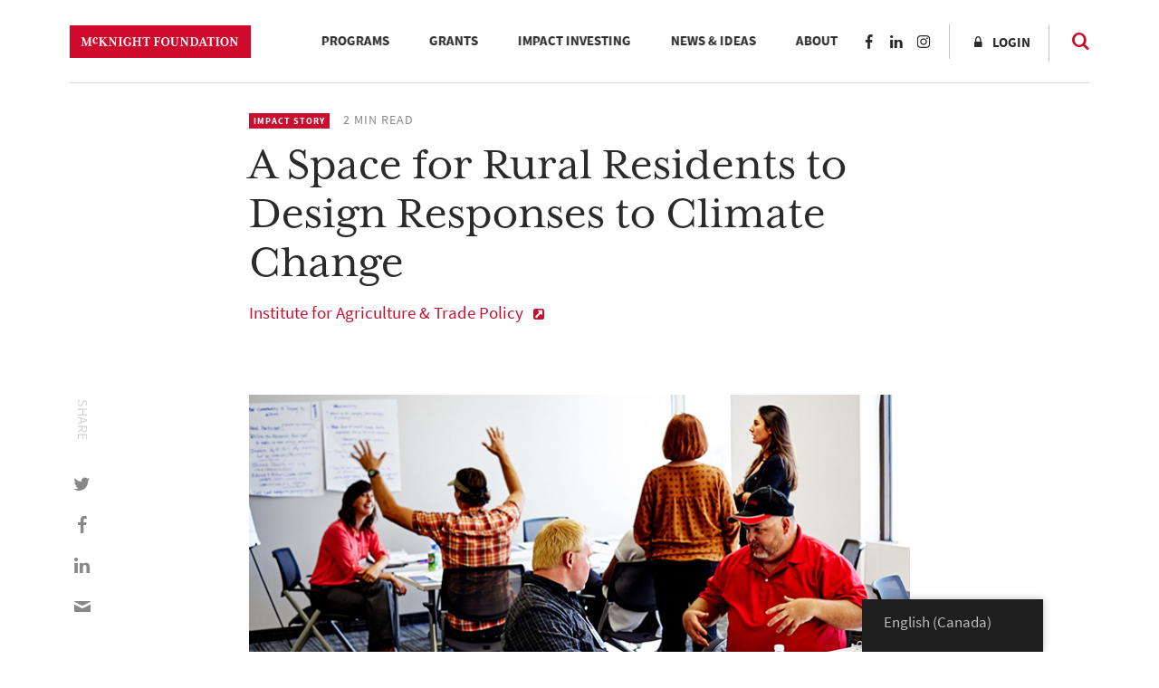

--- FILE ---
content_type: text/html; charset=UTF-8
request_url: https://www.mcknight.org/en_ca/news-ideas/creating-space-for-rural-residents-to-design-local-responses-to-climate-change/
body_size: 22604
content:
<!doctype html>
<html lang="en-CA" class="no-js">
<head>
	<meta charset="utf-8">
	<meta http-equiv="x-ua-compatible" content="ie=edge">
	<meta name="viewport" content="width=device-width, initial-scale=1">
	<script>
		// Prevents flash of unstyle cotnent for JS manipulated elements.
		document.querySelector('html').classList.remove('no-js');
	</script>
	<script>
	  (function(d) {
	    var config = {
	      kitId: 'kpu1hqr',
	      scriptTimeout: 3000,
	      async: false
	    },
	    h=d.documentElement,t=setTimeout(function(){h.className=h.className.replace(/\bwf-loading\b/g,"")+" wf-inactive";},config.scriptTimeout),tk=d.createElement("script"),f=false,s=d.getElementsByTagName("script")[0],a;h.className+=" wf-loading";tk.src='https://use.typekit.net/'+config.kitId+'.js';tk.async=true;tk.onload=tk.onreadystatechange=function(){a=this.readyState;if(f||a&&a!="complete"&&a!="loaded")return;f=true;clearTimeout(t);try{Typekit.load(config)}catch(e){}};s.parentNode.insertBefore(tk,s)
	  })(document);
	</script>
	<script id="mcjs">!function(c,h,i,m,p){m=c.createElement(h),p=c.getElementsByTagName(h)[0],m.async=1,m.src=i,p.parentNode.insertBefore(m,p)}(document,"script","https://chimpstatic.com/mcjs-connected/js/users/2693648f304cb57d1eeca8c57/62cc2fb8fea22decde43f2ef4.js");</script>
	<meta name='robots' content='noindex, follow' />
	<style>img:is([sizes="auto" i], [sizes^="auto," i]) { contain-intrinsic-size: 3000px 1500px }</style>
	
	<!-- This site is optimized with the Yoast SEO Premium plugin v26.8 (Yoast SEO v26.8) - https://yoast.com/product/yoast-seo-premium-wordpress/ -->
	<title>A Space for Rural Residents to Design Responses to Climate Change - McKnight Foundation</title>
<link data-rocket-prefetch href="https://cdn.leadinfo.net" rel="dns-prefetch">
<link data-rocket-prefetch href="https://connect.facebook.net" rel="dns-prefetch">
<link data-rocket-prefetch href="https://snap.licdn.com" rel="dns-prefetch">
<link data-rocket-prefetch href="https://static.ads-twitter.com" rel="dns-prefetch">
<link data-rocket-prefetch href="https://www.google-analytics.com" rel="dns-prefetch">
<link data-rocket-prefetch href="https://www.googletagmanager.com" rel="dns-prefetch">
<link data-rocket-prefetch href="https://chimpstatic.com" rel="dns-prefetch">
<link data-rocket-prefetch href="https://use.typekit.net" rel="dns-prefetch">
<link data-rocket-prefetch href="https://t.visitorqueue.com" rel="dns-prefetch">
<link data-rocket-prefetch href="https://personalisation.visitorqueue.com" rel="dns-prefetch">
<link data-rocket-prefetch href="https://mc.us2.list-manage.com" rel="dns-prefetch">
<link data-rocket-prefetch href="https://downloads.mailchimp.com" rel="dns-prefetch"><link rel="preload" data-rocket-preload as="image" href="https://www.mcknight.org/wp-content/uploads/IATP-banner.jpg" imagesrcset="https://www.mcknight.org/wp-content/uploads/IATP-banner.jpg 734w, https://www.mcknight.org/wp-content/uploads/IATP-banner-240x98.jpg 240w, https://www.mcknight.org/wp-content/uploads/IATP-banner-480x196.jpg 480w" imagesizes="(max-width: 734px) 100vw, 734px" fetchpriority="high">
	<meta property="og:locale" content="en_US" />
	<meta property="og:type" content="article" />
	<meta property="og:title" content="A Space for Rural Residents to Design Responses to Climate Change" />
	<meta property="og:url" content="https://www.mcknight.org/en_ca/news-ideas/creating-space-for-rural-residents-to-design-local-responses-to-climate-change/" />
	<meta property="og:site_name" content="McKnight Foundation" />
	<meta property="article:publisher" content="https://www.facebook.com/McKnightFdn" />
	<meta property="article:published_time" content="2017-01-27T00:00:00+00:00" />
	<meta property="article:modified_time" content="2019-03-29T16:35:49+00:00" />
	<meta property="og:image" content="https://www.mcknight.org/wp-content/uploads/IATP-banner.jpg" />
	<meta property="og:image:width" content="734" />
	<meta property="og:image:height" content="300" />
	<meta property="og:image:type" content="image/jpeg" />
	<meta name="author" content="visceral_dev_admin" />
	<meta name="twitter:card" content="summary_large_image" />
	<meta name="twitter:creator" content="@McKnightfdn" />
	<meta name="twitter:site" content="@McKnightfdn" />
	<meta name="twitter:label1" content="Written by" />
	<meta name="twitter:data1" content="visceral_dev_admin" />
	<meta name="twitter:label2" content="Est. reading time" />
	<meta name="twitter:data2" content="2 minutes" />
	<script type="application/ld+json" class="yoast-schema-graph">{
    "@context": "https:\/\/schema.org",
    "@graph": [
        {
            "@type": "Article",
            "@id": "https:\/\/www.mcknight.org\/ar\/news-ideas\/creating-space-for-rural-residents-to-design-local-responses-to-climate-change\/#article",
            "isPartOf": {
                "@id": "https:\/\/www.mcknight.org\/ar\/news-ideas\/creating-space-for-rural-residents-to-design-local-responses-to-climate-change\/"
            },
            "author": {
                "name": "visceral_dev_admin",
                "@id": "https:\/\/www.mcknight.org\/#\/schema\/person\/3e6880329ad262c44be23034812edc35"
            },
            "headline": "A Space for Rural Residents to Design Responses to Climate Change",
            "datePublished": "2017-01-27T00:00:00+00:00",
            "dateModified": "2019-03-29T16:35:49+00:00",
            "mainEntityOfPage": {
                "@id": "https:\/\/www.mcknight.org\/ar\/news-ideas\/creating-space-for-rural-residents-to-design-local-responses-to-climate-change\/"
            },
            "wordCount": 506,
            "publisher": {
                "@id": "https:\/\/www.mcknight.org\/#organization"
            },
            "image": {
                "@id": "https:\/\/www.mcknight.org\/ar\/news-ideas\/creating-space-for-rural-residents-to-design-local-responses-to-climate-change\/#primaryimage"
            },
            "thumbnailUrl": "https:\/\/www.mcknight.org\/wp-content\/uploads\/IATP-banner.jpg",
            "articleSection": [
                "Impact Story"
            ],
            "inLanguage": "en-CA"
        },
        {
            "@type": "WebPage",
            "@id": "https:\/\/www.mcknight.org\/ar\/news-ideas\/creating-space-for-rural-residents-to-design-local-responses-to-climate-change\/",
            "url": "https:\/\/www.mcknight.org\/ar\/news-ideas\/creating-space-for-rural-residents-to-design-local-responses-to-climate-change\/",
            "name": "A Space for Rural Residents to Design Responses to Climate Change - McKnight Foundation",
            "isPartOf": {
                "@id": "https:\/\/www.mcknight.org\/#website"
            },
            "primaryImageOfPage": {
                "@id": "https:\/\/www.mcknight.org\/ar\/news-ideas\/creating-space-for-rural-residents-to-design-local-responses-to-climate-change\/#primaryimage"
            },
            "image": {
                "@id": "https:\/\/www.mcknight.org\/ar\/news-ideas\/creating-space-for-rural-residents-to-design-local-responses-to-climate-change\/#primaryimage"
            },
            "thumbnailUrl": "https:\/\/www.mcknight.org\/wp-content\/uploads\/IATP-banner.jpg",
            "datePublished": "2017-01-27T00:00:00+00:00",
            "dateModified": "2019-03-29T16:35:49+00:00",
            "breadcrumb": {
                "@id": "https:\/\/www.mcknight.org\/ar\/news-ideas\/creating-space-for-rural-residents-to-design-local-responses-to-climate-change\/#breadcrumb"
            },
            "inLanguage": "en-CA",
            "potentialAction": [
                {
                    "@type": "ReadAction",
                    "target": [
                        "https:\/\/www.mcknight.org\/ar\/news-ideas\/creating-space-for-rural-residents-to-design-local-responses-to-climate-change\/"
                    ]
                }
            ]
        },
        {
            "@type": "ImageObject",
            "inLanguage": "en-CA",
            "@id": "https:\/\/www.mcknight.org\/ar\/news-ideas\/creating-space-for-rural-residents-to-design-local-responses-to-climate-change\/#primaryimage",
            "url": "https:\/\/www.mcknight.org\/wp-content\/uploads\/IATP-banner.jpg",
            "contentUrl": "https:\/\/www.mcknight.org\/wp-content\/uploads\/IATP-banner.jpg",
            "width": 734,
            "height": 300,
            "caption": "IATP"
        },
        {
            "@type": "BreadcrumbList",
            "@id": "https:\/\/www.mcknight.org\/ar\/news-ideas\/creating-space-for-rural-residents-to-design-local-responses-to-climate-change\/#breadcrumb",
            "itemListElement": [
                {
                    "@type": "ListItem",
                    "position": 1,
                    "name": "Home",
                    "item": "https:\/\/www.mcknight.org\/"
                },
                {
                    "@type": "ListItem",
                    "position": 2,
                    "name": "A Space for Rural Residents to Design Responses to Climate Change"
                }
            ]
        },
        {
            "@type": "WebSite",
            "@id": "https:\/\/www.mcknight.org\/#website",
            "url": "https:\/\/www.mcknight.org\/",
            "name": "McKnight Foundation",
            "description": "Advancing a more just, creative, and abundant future where people and planet thrive.",
            "publisher": {
                "@id": "https:\/\/www.mcknight.org\/#organization"
            },
            "potentialAction": [
                {
                    "@type": "SearchAction",
                    "target": {
                        "@type": "EntryPoint",
                        "urlTemplate": "https:\/\/www.mcknight.org\/?s={search_term_string}"
                    },
                    "query-input": {
                        "@type": "PropertyValueSpecification",
                        "valueRequired": true,
                        "valueName": "search_term_string"
                    }
                }
            ],
            "inLanguage": "en-CA"
        },
        {
            "@type": "Organization",
            "@id": "https:\/\/www.mcknight.org\/#organization",
            "name": "McKnight Foundation",
            "url": "https:\/\/www.mcknight.org\/",
            "logo": {
                "@type": "ImageObject",
                "inLanguage": "en-CA",
                "@id": "https:\/\/www.mcknight.org\/#\/schema\/logo\/image\/",
                "url": "https:\/\/www.mcknight.org\/wp-content\/uploads\/cropped-mcknight-favicon.jpg",
                "contentUrl": "https:\/\/www.mcknight.org\/wp-content\/uploads\/cropped-mcknight-favicon.jpg",
                "width": 512,
                "height": 512,
                "caption": "McKnight Foundation"
            },
            "image": {
                "@id": "https:\/\/www.mcknight.org\/#\/schema\/logo\/image\/"
            },
            "sameAs": [
                "https:\/\/www.facebook.com\/McKnightFdn",
                "https:\/\/x.com\/McKnightfdn"
            ]
        },
        {
            "@type": "Person",
            "@id": "https:\/\/www.mcknight.org\/#\/schema\/person\/3e6880329ad262c44be23034812edc35",
            "name": "visceral_dev_admin",
            "image": {
                "@type": "ImageObject",
                "inLanguage": "en-CA",
                "@id": "https:\/\/www.mcknight.org\/#\/schema\/person\/image\/",
                "url": "https:\/\/secure.gravatar.com\/avatar\/659656c63d54cf515637eb66499864db6774ac428a61168e606c7895b044b89a?s=96&d=mm&r=g",
                "contentUrl": "https:\/\/secure.gravatar.com\/avatar\/659656c63d54cf515637eb66499864db6774ac428a61168e606c7895b044b89a?s=96&d=mm&r=g",
                "caption": "visceral_dev_admin"
            },
            "url": "https:\/\/www.mcknight.org\/en_ca\/news-ideas\/author\/visceral_dev_admin\/"
        }
    ]
}</script>
	<!-- / Yoast SEO Premium plugin. -->


<link rel='dns-prefetch' href='//www.googletagmanager.com' />
<script type="text/javascript">
/* <![CDATA[ */
window._wpemojiSettings = {"baseUrl":"https:\/\/s.w.org\/images\/core\/emoji\/16.0.1\/72x72\/","ext":".png","svgUrl":"https:\/\/s.w.org\/images\/core\/emoji\/16.0.1\/svg\/","svgExt":".svg","source":{"concatemoji":"https:\/\/www.mcknight.org\/wp-includes\/js\/wp-emoji-release.min.js?ver=6.8.3"}};
/*! This file is auto-generated */
!function(s,n){var o,i,e;function c(e){try{var t={supportTests:e,timestamp:(new Date).valueOf()};sessionStorage.setItem(o,JSON.stringify(t))}catch(e){}}function p(e,t,n){e.clearRect(0,0,e.canvas.width,e.canvas.height),e.fillText(t,0,0);var t=new Uint32Array(e.getImageData(0,0,e.canvas.width,e.canvas.height).data),a=(e.clearRect(0,0,e.canvas.width,e.canvas.height),e.fillText(n,0,0),new Uint32Array(e.getImageData(0,0,e.canvas.width,e.canvas.height).data));return t.every(function(e,t){return e===a[t]})}function u(e,t){e.clearRect(0,0,e.canvas.width,e.canvas.height),e.fillText(t,0,0);for(var n=e.getImageData(16,16,1,1),a=0;a<n.data.length;a++)if(0!==n.data[a])return!1;return!0}function f(e,t,n,a){switch(t){case"flag":return n(e,"\ud83c\udff3\ufe0f\u200d\u26a7\ufe0f","\ud83c\udff3\ufe0f\u200b\u26a7\ufe0f")?!1:!n(e,"\ud83c\udde8\ud83c\uddf6","\ud83c\udde8\u200b\ud83c\uddf6")&&!n(e,"\ud83c\udff4\udb40\udc67\udb40\udc62\udb40\udc65\udb40\udc6e\udb40\udc67\udb40\udc7f","\ud83c\udff4\u200b\udb40\udc67\u200b\udb40\udc62\u200b\udb40\udc65\u200b\udb40\udc6e\u200b\udb40\udc67\u200b\udb40\udc7f");case"emoji":return!a(e,"\ud83e\udedf")}return!1}function g(e,t,n,a){var r="undefined"!=typeof WorkerGlobalScope&&self instanceof WorkerGlobalScope?new OffscreenCanvas(300,150):s.createElement("canvas"),o=r.getContext("2d",{willReadFrequently:!0}),i=(o.textBaseline="top",o.font="600 32px Arial",{});return e.forEach(function(e){i[e]=t(o,e,n,a)}),i}function t(e){var t=s.createElement("script");t.src=e,t.defer=!0,s.head.appendChild(t)}"undefined"!=typeof Promise&&(o="wpEmojiSettingsSupports",i=["flag","emoji"],n.supports={everything:!0,everythingExceptFlag:!0},e=new Promise(function(e){s.addEventListener("DOMContentLoaded",e,{once:!0})}),new Promise(function(t){var n=function(){try{var e=JSON.parse(sessionStorage.getItem(o));if("object"==typeof e&&"number"==typeof e.timestamp&&(new Date).valueOf()<e.timestamp+604800&&"object"==typeof e.supportTests)return e.supportTests}catch(e){}return null}();if(!n){if("undefined"!=typeof Worker&&"undefined"!=typeof OffscreenCanvas&&"undefined"!=typeof URL&&URL.createObjectURL&&"undefined"!=typeof Blob)try{var e="postMessage("+g.toString()+"("+[JSON.stringify(i),f.toString(),p.toString(),u.toString()].join(",")+"));",a=new Blob([e],{type:"text/javascript"}),r=new Worker(URL.createObjectURL(a),{name:"wpTestEmojiSupports"});return void(r.onmessage=function(e){c(n=e.data),r.terminate(),t(n)})}catch(e){}c(n=g(i,f,p,u))}t(n)}).then(function(e){for(var t in e)n.supports[t]=e[t],n.supports.everything=n.supports.everything&&n.supports[t],"flag"!==t&&(n.supports.everythingExceptFlag=n.supports.everythingExceptFlag&&n.supports[t]);n.supports.everythingExceptFlag=n.supports.everythingExceptFlag&&!n.supports.flag,n.DOMReady=!1,n.readyCallback=function(){n.DOMReady=!0}}).then(function(){return e}).then(function(){var e;n.supports.everything||(n.readyCallback(),(e=n.source||{}).concatemoji?t(e.concatemoji):e.wpemoji&&e.twemoji&&(t(e.twemoji),t(e.wpemoji)))}))}((window,document),window._wpemojiSettings);
/* ]]> */
</script>
<link rel='stylesheet' id='wpmf-bakery-style-css' href='https://www.mcknight.org/wp-content/plugins/wp-media-folder/assets/css/vc_style.css?ver=6.1.9' type='text/css' media='all' />
<link rel='stylesheet' id='wpmf-bakery-display-gallery-style-css' href='https://www.mcknight.org/wp-content/plugins/wp-media-folder/assets/css/display-gallery/style-display-gallery.css?ver=6.1.9' type='text/css' media='all' />
<link rel='stylesheet' id='selection-sharer-css' href='https://www.mcknight.org/wp-content/plugins/selection-sharer/css/selection-sharer.css?ver=0.1' type='text/css' media='all' />
<style id='wp-emoji-styles-inline-css' type='text/css'>

	img.wp-smiley, img.emoji {
		display: inline !important;
		border: none !important;
		box-shadow: none !important;
		height: 1em !important;
		width: 1em !important;
		margin: 0 0.07em !important;
		vertical-align: -0.1em !important;
		background: none !important;
		padding: 0 !important;
	}
</style>
<link rel='stylesheet' id='wp-block-library-css' href='https://www.mcknight.org/wp-includes/css/dist/block-library/style.min.css?ver=6.8.3' type='text/css' media='all' />
<style id='classic-theme-styles-inline-css' type='text/css'>
/*! This file is auto-generated */
.wp-block-button__link{color:#fff;background-color:#32373c;border-radius:9999px;box-shadow:none;text-decoration:none;padding:calc(.667em + 2px) calc(1.333em + 2px);font-size:1.125em}.wp-block-file__button{background:#32373c;color:#fff;text-decoration:none}
</style>
<link rel='stylesheet' id='wpmf-gallery-popup-style-css' href='https://www.mcknight.org/wp-content/plugins/wp-media-folder/assets/css/display-gallery/magnific-popup.css?ver=0.9.9' type='text/css' media='all' />
<link rel='stylesheet' id='wpmf-gallery-style-css' href='https://www.mcknight.org/wp-content/plugins/wp-media-folder/assets/css/display-gallery/style-display-gallery.css?ver=6.1.9' type='text/css' media='all' />
<link rel='stylesheet' id='wpmf-slick-style-css' href='https://www.mcknight.org/wp-content/plugins/wp-media-folder/assets/js/slick/slick.css?ver=6.1.9' type='text/css' media='all' />
<link rel='stylesheet' id='wpmf-slick-theme-style-css' href='https://www.mcknight.org/wp-content/plugins/wp-media-folder/assets/js/slick/slick-theme.css?ver=6.1.9' type='text/css' media='all' />
<style id='global-styles-inline-css' type='text/css'>
:root{--wp--preset--aspect-ratio--square: 1;--wp--preset--aspect-ratio--4-3: 4/3;--wp--preset--aspect-ratio--3-4: 3/4;--wp--preset--aspect-ratio--3-2: 3/2;--wp--preset--aspect-ratio--2-3: 2/3;--wp--preset--aspect-ratio--16-9: 16/9;--wp--preset--aspect-ratio--9-16: 9/16;--wp--preset--color--black: #000000;--wp--preset--color--cyan-bluish-gray: #abb8c3;--wp--preset--color--white: #ffffff;--wp--preset--color--pale-pink: #f78da7;--wp--preset--color--vivid-red: #cf2e2e;--wp--preset--color--luminous-vivid-orange: #ff6900;--wp--preset--color--luminous-vivid-amber: #fcb900;--wp--preset--color--light-green-cyan: #7bdcb5;--wp--preset--color--vivid-green-cyan: #00d084;--wp--preset--color--pale-cyan-blue: #8ed1fc;--wp--preset--color--vivid-cyan-blue: #0693e3;--wp--preset--color--vivid-purple: #9b51e0;--wp--preset--gradient--vivid-cyan-blue-to-vivid-purple: linear-gradient(135deg,rgba(6,147,227,1) 0%,rgb(155,81,224) 100%);--wp--preset--gradient--light-green-cyan-to-vivid-green-cyan: linear-gradient(135deg,rgb(122,220,180) 0%,rgb(0,208,130) 100%);--wp--preset--gradient--luminous-vivid-amber-to-luminous-vivid-orange: linear-gradient(135deg,rgba(252,185,0,1) 0%,rgba(255,105,0,1) 100%);--wp--preset--gradient--luminous-vivid-orange-to-vivid-red: linear-gradient(135deg,rgba(255,105,0,1) 0%,rgb(207,46,46) 100%);--wp--preset--gradient--very-light-gray-to-cyan-bluish-gray: linear-gradient(135deg,rgb(238,238,238) 0%,rgb(169,184,195) 100%);--wp--preset--gradient--cool-to-warm-spectrum: linear-gradient(135deg,rgb(74,234,220) 0%,rgb(151,120,209) 20%,rgb(207,42,186) 40%,rgb(238,44,130) 60%,rgb(251,105,98) 80%,rgb(254,248,76) 100%);--wp--preset--gradient--blush-light-purple: linear-gradient(135deg,rgb(255,206,236) 0%,rgb(152,150,240) 100%);--wp--preset--gradient--blush-bordeaux: linear-gradient(135deg,rgb(254,205,165) 0%,rgb(254,45,45) 50%,rgb(107,0,62) 100%);--wp--preset--gradient--luminous-dusk: linear-gradient(135deg,rgb(255,203,112) 0%,rgb(199,81,192) 50%,rgb(65,88,208) 100%);--wp--preset--gradient--pale-ocean: linear-gradient(135deg,rgb(255,245,203) 0%,rgb(182,227,212) 50%,rgb(51,167,181) 100%);--wp--preset--gradient--electric-grass: linear-gradient(135deg,rgb(202,248,128) 0%,rgb(113,206,126) 100%);--wp--preset--gradient--midnight: linear-gradient(135deg,rgb(2,3,129) 0%,rgb(40,116,252) 100%);--wp--preset--font-size--small: 13px;--wp--preset--font-size--medium: 20px;--wp--preset--font-size--large: 36px;--wp--preset--font-size--x-large: 42px;--wp--preset--spacing--20: 0.44rem;--wp--preset--spacing--30: 0.67rem;--wp--preset--spacing--40: 1rem;--wp--preset--spacing--50: 1.5rem;--wp--preset--spacing--60: 2.25rem;--wp--preset--spacing--70: 3.38rem;--wp--preset--spacing--80: 5.06rem;--wp--preset--shadow--natural: 6px 6px 9px rgba(0, 0, 0, 0.2);--wp--preset--shadow--deep: 12px 12px 50px rgba(0, 0, 0, 0.4);--wp--preset--shadow--sharp: 6px 6px 0px rgba(0, 0, 0, 0.2);--wp--preset--shadow--outlined: 6px 6px 0px -3px rgba(255, 255, 255, 1), 6px 6px rgba(0, 0, 0, 1);--wp--preset--shadow--crisp: 6px 6px 0px rgba(0, 0, 0, 1);}:where(.is-layout-flex){gap: 0.5em;}:where(.is-layout-grid){gap: 0.5em;}body .is-layout-flex{display: flex;}.is-layout-flex{flex-wrap: wrap;align-items: center;}.is-layout-flex > :is(*, div){margin: 0;}body .is-layout-grid{display: grid;}.is-layout-grid > :is(*, div){margin: 0;}:where(.wp-block-columns.is-layout-flex){gap: 2em;}:where(.wp-block-columns.is-layout-grid){gap: 2em;}:where(.wp-block-post-template.is-layout-flex){gap: 1.25em;}:where(.wp-block-post-template.is-layout-grid){gap: 1.25em;}.has-black-color{color: var(--wp--preset--color--black) !important;}.has-cyan-bluish-gray-color{color: var(--wp--preset--color--cyan-bluish-gray) !important;}.has-white-color{color: var(--wp--preset--color--white) !important;}.has-pale-pink-color{color: var(--wp--preset--color--pale-pink) !important;}.has-vivid-red-color{color: var(--wp--preset--color--vivid-red) !important;}.has-luminous-vivid-orange-color{color: var(--wp--preset--color--luminous-vivid-orange) !important;}.has-luminous-vivid-amber-color{color: var(--wp--preset--color--luminous-vivid-amber) !important;}.has-light-green-cyan-color{color: var(--wp--preset--color--light-green-cyan) !important;}.has-vivid-green-cyan-color{color: var(--wp--preset--color--vivid-green-cyan) !important;}.has-pale-cyan-blue-color{color: var(--wp--preset--color--pale-cyan-blue) !important;}.has-vivid-cyan-blue-color{color: var(--wp--preset--color--vivid-cyan-blue) !important;}.has-vivid-purple-color{color: var(--wp--preset--color--vivid-purple) !important;}.has-black-background-color{background-color: var(--wp--preset--color--black) !important;}.has-cyan-bluish-gray-background-color{background-color: var(--wp--preset--color--cyan-bluish-gray) !important;}.has-white-background-color{background-color: var(--wp--preset--color--white) !important;}.has-pale-pink-background-color{background-color: var(--wp--preset--color--pale-pink) !important;}.has-vivid-red-background-color{background-color: var(--wp--preset--color--vivid-red) !important;}.has-luminous-vivid-orange-background-color{background-color: var(--wp--preset--color--luminous-vivid-orange) !important;}.has-luminous-vivid-amber-background-color{background-color: var(--wp--preset--color--luminous-vivid-amber) !important;}.has-light-green-cyan-background-color{background-color: var(--wp--preset--color--light-green-cyan) !important;}.has-vivid-green-cyan-background-color{background-color: var(--wp--preset--color--vivid-green-cyan) !important;}.has-pale-cyan-blue-background-color{background-color: var(--wp--preset--color--pale-cyan-blue) !important;}.has-vivid-cyan-blue-background-color{background-color: var(--wp--preset--color--vivid-cyan-blue) !important;}.has-vivid-purple-background-color{background-color: var(--wp--preset--color--vivid-purple) !important;}.has-black-border-color{border-color: var(--wp--preset--color--black) !important;}.has-cyan-bluish-gray-border-color{border-color: var(--wp--preset--color--cyan-bluish-gray) !important;}.has-white-border-color{border-color: var(--wp--preset--color--white) !important;}.has-pale-pink-border-color{border-color: var(--wp--preset--color--pale-pink) !important;}.has-vivid-red-border-color{border-color: var(--wp--preset--color--vivid-red) !important;}.has-luminous-vivid-orange-border-color{border-color: var(--wp--preset--color--luminous-vivid-orange) !important;}.has-luminous-vivid-amber-border-color{border-color: var(--wp--preset--color--luminous-vivid-amber) !important;}.has-light-green-cyan-border-color{border-color: var(--wp--preset--color--light-green-cyan) !important;}.has-vivid-green-cyan-border-color{border-color: var(--wp--preset--color--vivid-green-cyan) !important;}.has-pale-cyan-blue-border-color{border-color: var(--wp--preset--color--pale-cyan-blue) !important;}.has-vivid-cyan-blue-border-color{border-color: var(--wp--preset--color--vivid-cyan-blue) !important;}.has-vivid-purple-border-color{border-color: var(--wp--preset--color--vivid-purple) !important;}.has-vivid-cyan-blue-to-vivid-purple-gradient-background{background: var(--wp--preset--gradient--vivid-cyan-blue-to-vivid-purple) !important;}.has-light-green-cyan-to-vivid-green-cyan-gradient-background{background: var(--wp--preset--gradient--light-green-cyan-to-vivid-green-cyan) !important;}.has-luminous-vivid-amber-to-luminous-vivid-orange-gradient-background{background: var(--wp--preset--gradient--luminous-vivid-amber-to-luminous-vivid-orange) !important;}.has-luminous-vivid-orange-to-vivid-red-gradient-background{background: var(--wp--preset--gradient--luminous-vivid-orange-to-vivid-red) !important;}.has-very-light-gray-to-cyan-bluish-gray-gradient-background{background: var(--wp--preset--gradient--very-light-gray-to-cyan-bluish-gray) !important;}.has-cool-to-warm-spectrum-gradient-background{background: var(--wp--preset--gradient--cool-to-warm-spectrum) !important;}.has-blush-light-purple-gradient-background{background: var(--wp--preset--gradient--blush-light-purple) !important;}.has-blush-bordeaux-gradient-background{background: var(--wp--preset--gradient--blush-bordeaux) !important;}.has-luminous-dusk-gradient-background{background: var(--wp--preset--gradient--luminous-dusk) !important;}.has-pale-ocean-gradient-background{background: var(--wp--preset--gradient--pale-ocean) !important;}.has-electric-grass-gradient-background{background: var(--wp--preset--gradient--electric-grass) !important;}.has-midnight-gradient-background{background: var(--wp--preset--gradient--midnight) !important;}.has-small-font-size{font-size: var(--wp--preset--font-size--small) !important;}.has-medium-font-size{font-size: var(--wp--preset--font-size--medium) !important;}.has-large-font-size{font-size: var(--wp--preset--font-size--large) !important;}.has-x-large-font-size{font-size: var(--wp--preset--font-size--x-large) !important;}
:where(.wp-block-post-template.is-layout-flex){gap: 1.25em;}:where(.wp-block-post-template.is-layout-grid){gap: 1.25em;}
:where(.wp-block-columns.is-layout-flex){gap: 2em;}:where(.wp-block-columns.is-layout-grid){gap: 2em;}
:root :where(.wp-block-pullquote){font-size: 1.5em;line-height: 1.6;}
</style>
<link rel='stylesheet' id='rrj-charts-css' href='https://www.mcknight.org/wp-content/plugins/rrj-advanced-charts/assets/css/front.css?ver=1.7.2' type='text/css' media='all' />
<link rel='stylesheet' id='vc_extend_style-css' href='https://www.mcknight.org/wp-content/plugins/vc-visceral-addons/assets/vc_extend.css?ver=6.8.3' type='text/css' media='all' />
<link rel='stylesheet' id='vc-img-credits-css' href='https://www.mcknight.org/wp-content/plugins/vc-visceral-addons/assets/vc_extend.css?ver=6.8.3' type='text/css' media='all' />
<link rel='stylesheet' id='vc-callout-box-css' href='https://www.mcknight.org/wp-content/plugins/vc-visceral-addons/assets/vc_extend.css?ver=6.8.3' type='text/css' media='all' />
<link rel='stylesheet' id='vc-author-blockquote-css' href='https://www.mcknight.org/wp-content/plugins/vc-visceral-addons/assets/vc_extend.css?ver=6.8.3' type='text/css' media='all' />
<link rel='stylesheet' id='login-customizer-css' href='https://www.mcknight.org/wp-content/plugins/visceral-login-customizer/public/css/login-customizer-public.css?ver=1.0.0' type='text/css' media='all' />
<link rel='stylesheet' id='redux-extendify-styles-css' href='https://www.mcknight.org/wp-content/plugins/worth-the-read/options/assets/css/extendify-utilities.css?ver=4.4.5' type='text/css' media='all' />
<link rel='stylesheet' id='wtr-css-css' href='https://www.mcknight.org/wp-content/plugins/worth-the-read/css/wtr.css?ver=6.8.3' type='text/css' media='all' />
<link rel='stylesheet' id='trp-floater-language-switcher-style-css' href='https://www.mcknight.org/wp-content/plugins/translatepress-multilingual/assets/css/trp-floater-language-switcher.css?ver=3.0.7' type='text/css' media='all' />
<link rel='stylesheet' id='trp-language-switcher-style-css' href='https://www.mcknight.org/wp-content/plugins/translatepress-multilingual/assets/css/trp-language-switcher.css?ver=3.0.7' type='text/css' media='all' />
<link rel='stylesheet' id='searchwp-forms-css' href='https://www.mcknight.org/wp-content/plugins/searchwp/assets/css/frontend/search-forms.min.css?ver=4.5.6' type='text/css' media='all' />
<link rel='stylesheet' id='js_composer_front-css' href='https://www.mcknight.org/wp-content/plugins/js_composer/assets/css/js_composer.min.css?ver=8.7' type='text/css' media='all' />
<link rel='stylesheet' id='js_composer_custom_css-css' href='//www.mcknight.org/wp-content/uploads/js_composer/custom.css?ver=8.7' type='text/css' media='all' />
<link rel='stylesheet' id='bsf-Defaults-css' href='https://www.mcknight.org/wp-content/uploads/smile_fonts/Defaults/Defaults.css?ver=3.21.2' type='text/css' media='all' />
<link rel='stylesheet' id='sage/css-css' href='https://www.mcknight.org/wp-content/themes/mcknight-foundation/dist/styles/main.css?ver=1748402685' type='text/css' media='all' />
<script type="text/javascript" src="https://www.mcknight.org/wp-includes/js/jquery/jquery.min.js?ver=3.7.1" id="jquery-core-js"></script>
<script type="text/javascript" src="https://www.mcknight.org/wp-includes/js/jquery/jquery-migrate.min.js?ver=3.4.1" id="jquery-migrate-js"></script>
<script type="text/javascript" src="https://www.mcknight.org/wp-content/plugins/rrj-advanced-charts/assets/libs/ChartJs/Chart.min.js?ver=2.8" id="rrj-chartjs-js"></script>
<script type="text/javascript" id="rrj-chartjs-js-after">
/* <![CDATA[ */
;rrjChart.defaults.global.defaultFontFamily = "-apple-system, BlinkMacSystemFont, &#039;Segoe UI&#039;, Roboto, &#039;Helvetica Neue&#039;, Arial, sans-serif";
/* ]]> */
</script>
<script type="text/javascript" id="rrj-charts-js-before">
/* <![CDATA[ */
;var rrjChartPluginOptions = {"force-axes-color":false,"axes-color":"#3a3a3a","legend-font-color":"#3a3a3a","legend-font-size":"12","font-family":"-apple-system, BlinkMacSystemFont, \"Segoe UI\", Roboto, \"Helvetica Neue\", Arial, sans-serif","t-separator":"","init":"33","usescroll":true};
/* ]]> */
</script>
<script type="text/javascript" src="https://www.mcknight.org/wp-content/plugins/rrj-advanced-charts/assets/js/chart-controller.min.js?ver=1.7.2" id="rrj-charts-js"></script>
<script type="text/javascript" id="rrj-data-loader-js-before">
/* <![CDATA[ */
;var rrjVars = {"ajaxUrl":"https:\/\/www.mcknight.org\/wp-admin\/admin-ajax.php","restUrl":"https:\/\/www.mcknight.org\/en_ca\/wp-json\/rrj-advanced-charts\/v1\/function\/","condsJson":"{\"is_front_page\":false,\"is_home\":false,\"is_singular\":true,\"is_page\":false,\"is_user_logged_in\":false,\"post_id\":17592}","condsEncoded":"%7B%22is_front_page%22%3Afalse%2C%22is_home%22%3Afalse%2C%22is_singular%22%3Atrue%2C%22is_page%22%3Afalse%2C%22is_user_logged_in%22%3Afalse%2C%22post_id%22%3A17592%7D"};
/* ]]> */
</script>
<script type="text/javascript" src="https://www.mcknight.org/wp-content/plugins/rrj-advanced-charts/assets/js/data-loaders.min.js?ver=1.7.2" id="rrj-data-loader-js"></script>
<script type="text/javascript" src="https://www.mcknight.org/wp-content/plugins/vc-visceral-addons/assets/vc_extend.js?ver=6.8.3" id="vc_extend_js-js"></script>
<script type="text/javascript" src="https://www.mcknight.org/wp-content/plugins/vc-visceral-addons/assets/waypoints.js?ver=6.8.3" id="waypoints-js"></script>
<script type="text/javascript" src="https://www.mcknight.org/wp-content/plugins/vc-visceral-addons/assets/counterup.js?ver=6.8.3" id="counterup-js"></script>
<script type="text/javascript" src="https://www.mcknight.org/wp-content/plugins/visceral-login-customizer/public/js/login-customizer-public.js?ver=1.0.0" id="login-customizer-js"></script>

<!-- Google tag (gtag.js) snippet added by Site Kit -->
<!-- Google Analytics snippet added by Site Kit -->
<script type="text/javascript" src="https://www.googletagmanager.com/gtag/js?id=G-9TRS5P444S" id="google_gtagjs-js" async></script>
<script type="text/javascript" id="google_gtagjs-js-after">
/* <![CDATA[ */
window.dataLayer = window.dataLayer || [];function gtag(){dataLayer.push(arguments);}
gtag("set","linker",{"domains":["www.mcknight.org"]});
gtag("js", new Date());
gtag("set", "developer_id.dZTNiMT", true);
gtag("config", "G-9TRS5P444S");
/* ]]> */
</script>
<script></script><link rel="https://api.w.org/" href="https://www.mcknight.org/en_ca/wp-json/" /><link rel="alternate" title="JSON" type="application/json" href="https://www.mcknight.org/en_ca/wp-json/wp/v2/posts/17592" /><link rel="EditURI" type="application/rsd+xml" title="RSD" href="https://www.mcknight.org/xmlrpc.php?rsd" />
<meta name="generator" content="WordPress 6.8.3" />
<link rel='shortlink' href='https://www.mcknight.org/en_ca/?p=17592' />
<link rel="alternate" title="oEmbed (JSON)" type="application/json+oembed" href="https://www.mcknight.org/en_ca/wp-json/oembed/1.0/embed?url=https%3A%2F%2Fwww.mcknight.org%2Fen_ca%2Fnews-ideas%2Fcreating-space-for-rural-residents-to-design-local-responses-to-climate-change%2F" />
<link rel="alternate" title="oEmbed (XML)" type="text/xml+oembed" href="https://www.mcknight.org/en_ca/wp-json/oembed/1.0/embed?url=https%3A%2F%2Fwww.mcknight.org%2Fen_ca%2Fnews-ideas%2Fcreating-space-for-rural-residents-to-design-local-responses-to-climate-change%2F&#038;format=xml" />
<meta name="generator" content="Site Kit by Google 1.171.0" /><!-- Stream WordPress user activity plugin v4.1.1 -->
<meta name="generator" content="Redux 4.4.5" /><style type="text/css">.wtr-time-wrap{ 
	/* wraps the entire label */
	margin: 0 10px;

}
.wtr-time-number{ 
	/* applies only to the number */
	
}</style><link rel="alternate" hreflang="en-US" href="https://www.mcknight.org/news-ideas/creating-space-for-rural-residents-to-design-local-responses-to-climate-change/"/>
<link rel="alternate" hreflang="es-MX" href="https://www.mcknight.org/es_mx/news-ideas/creating-space-for-rural-residents-to-design-local-responses-to-climate-change/"/>
<link rel="alternate" hreflang="so-SO" href="https://www.mcknight.org/so/news-ideas/creating-space-for-rural-residents-to-design-local-responses-to-climate-change/"/>
<link rel="alternate" hreflang="hmn-HMN" href="https://www.mcknight.org/hmn/news-ideas/creating-space-for-rural-residents-to-design-local-responses-to-climate-change/"/>
<link rel="alternate" hreflang="fr-FR" href="https://www.mcknight.org/fr/news-ideas/creating-space-for-rural-residents-to-design-local-responses-to-climate-change/"/>
<link rel="alternate" hreflang="de-DE" href="https://www.mcknight.org/de/news-ideas/creating-space-for-rural-residents-to-design-local-responses-to-climate-change/"/>
<link rel="alternate" hreflang="ar" href="https://www.mcknight.org/ar/news-ideas/creating-space-for-rural-residents-to-design-local-responses-to-climate-change/"/>
<link rel="alternate" hreflang="zh-CN" href="https://www.mcknight.org/zh/news-ideas/creating-space-for-rural-residents-to-design-local-responses-to-climate-change/"/>
<link rel="alternate" hreflang="lo" href="https://www.mcknight.org/lo/news-ideas/creating-space-for-rural-residents-to-design-local-responses-to-climate-change/"/>
<link rel="alternate" hreflang="vi" href="https://www.mcknight.org/vi/news-ideas/creating-space-for-rural-residents-to-design-local-responses-to-climate-change/"/>
<link rel="alternate" hreflang="hi-IN" href="https://www.mcknight.org/hi/news-ideas/creating-space-for-rural-residents-to-design-local-responses-to-climate-change/"/>
<link rel="alternate" hreflang="ko-KR" href="https://www.mcknight.org/ko/news-ideas/creating-space-for-rural-residents-to-design-local-responses-to-climate-change/"/>
<link rel="alternate" hreflang="km" href="https://www.mcknight.org/km/news-ideas/creating-space-for-rural-residents-to-design-local-responses-to-climate-change/"/>
<link rel="alternate" hreflang="tl" href="https://www.mcknight.org/tl/news-ideas/creating-space-for-rural-residents-to-design-local-responses-to-climate-change/"/>
<link rel="alternate" hreflang="pt-BR" href="https://www.mcknight.org/pt/news-ideas/creating-space-for-rural-residents-to-design-local-responses-to-climate-change/"/>
<link rel="alternate" hreflang="it-IT" href="https://www.mcknight.org/it/news-ideas/creating-space-for-rural-residents-to-design-local-responses-to-climate-change/"/>
<link rel="alternate" hreflang="es-PE" href="https://www.mcknight.org/es_pe/news-ideas/creating-space-for-rural-residents-to-design-local-responses-to-climate-change/"/>
<link rel="alternate" hreflang="es-ES" href="https://www.mcknight.org/es/news-ideas/creating-space-for-rural-residents-to-design-local-responses-to-climate-change/"/>
<link rel="alternate" hreflang="amh-AMH" href="https://www.mcknight.org/amh/news-ideas/creating-space-for-rural-residents-to-design-local-responses-to-climate-change/"/>
<link rel="alternate" hreflang="en-CA" href="https://www.mcknight.org/en_ca/news-ideas/creating-space-for-rural-residents-to-design-local-responses-to-climate-change/"/>
<link rel="alternate" hreflang="en" href="https://www.mcknight.org/news-ideas/creating-space-for-rural-residents-to-design-local-responses-to-climate-change/"/>
<link rel="alternate" hreflang="es" href="https://www.mcknight.org/es_mx/news-ideas/creating-space-for-rural-residents-to-design-local-responses-to-climate-change/"/>
<link rel="alternate" hreflang="so" href="https://www.mcknight.org/so/news-ideas/creating-space-for-rural-residents-to-design-local-responses-to-climate-change/"/>
<link rel="alternate" hreflang="hmn" href="https://www.mcknight.org/hmn/news-ideas/creating-space-for-rural-residents-to-design-local-responses-to-climate-change/"/>
<link rel="alternate" hreflang="fr" href="https://www.mcknight.org/fr/news-ideas/creating-space-for-rural-residents-to-design-local-responses-to-climate-change/"/>
<link rel="alternate" hreflang="de" href="https://www.mcknight.org/de/news-ideas/creating-space-for-rural-residents-to-design-local-responses-to-climate-change/"/>
<link rel="alternate" hreflang="zh" href="https://www.mcknight.org/zh/news-ideas/creating-space-for-rural-residents-to-design-local-responses-to-climate-change/"/>
<link rel="alternate" hreflang="hi" href="https://www.mcknight.org/hi/news-ideas/creating-space-for-rural-residents-to-design-local-responses-to-climate-change/"/>
<link rel="alternate" hreflang="ko" href="https://www.mcknight.org/ko/news-ideas/creating-space-for-rural-residents-to-design-local-responses-to-climate-change/"/>
<link rel="alternate" hreflang="pt" href="https://www.mcknight.org/pt/news-ideas/creating-space-for-rural-residents-to-design-local-responses-to-climate-change/"/>
<link rel="alternate" hreflang="it" href="https://www.mcknight.org/it/news-ideas/creating-space-for-rural-residents-to-design-local-responses-to-climate-change/"/>
<link rel="alternate" hreflang="amh" href="https://www.mcknight.org/amh/news-ideas/creating-space-for-rural-residents-to-design-local-responses-to-climate-change/"/>
<link rel="alternate" hreflang="x-default" href="https://www.mcknight.org/news-ideas/creating-space-for-rural-residents-to-design-local-responses-to-climate-change/"/>
<meta name="generator" content="Powered by WPBakery Page Builder - drag and drop page builder for WordPress."/>
<script type="text/javascript">
	           var ajaxurl = "https://www.mcknight.org/wp-admin/admin-ajax.php";
	         </script>
<!-- Google Tag Manager snippet added by Site Kit -->
<script type="text/javascript">
/* <![CDATA[ */

			( function( w, d, s, l, i ) {
				w[l] = w[l] || [];
				w[l].push( {'gtm.start': new Date().getTime(), event: 'gtm.js'} );
				var f = d.getElementsByTagName( s )[0],
					j = d.createElement( s ), dl = l != 'dataLayer' ? '&l=' + l : '';
				j.async = true;
				j.src = 'https://www.googletagmanager.com/gtm.js?id=' + i + dl;
				f.parentNode.insertBefore( j, f );
			} )( window, document, 'script', 'dataLayer', 'GTM-W3QGG7' );
			
/* ]]> */
</script>

<!-- End Google Tag Manager snippet added by Site Kit -->
<link rel="icon" href="https://www.mcknight.org/wp-content/uploads/cropped-mcknight-favicon-32x32.jpg" sizes="32x32" />
<link rel="icon" href="https://www.mcknight.org/wp-content/uploads/cropped-mcknight-favicon-192x192.jpg" sizes="192x192" />
<link rel="apple-touch-icon" href="https://www.mcknight.org/wp-content/uploads/cropped-mcknight-favicon-180x180.jpg" />
<meta name="msapplication-TileImage" content="https://www.mcknight.org/wp-content/uploads/cropped-mcknight-favicon-270x270.jpg" />
<style id="wtr_settings-dynamic-css" title="dynamic-css" class="redux-options-output">.wtr-time-wrap{color:#CCCCCC;font-size:16px;}</style><noscript><style> .wpb_animate_when_almost_visible { opacity: 1; }</style></noscript><meta name="generator" content="WP Rocket 3.20.3" data-wpr-features="wpr_preconnect_external_domains wpr_oci wpr_desktop" /></head>

<body class="wp-singular post-template-default single single-post postid-17592 single-format-standard wp-theme-mcknight-foundation translatepress-en_CA creating-space-for-rural-residents-to-design-local-responses-to-climate-change no-masthead wpb-js-composer js-comp-ver-8.7 vc_responsive">
    <a id="skip-to-content" href="#main-content" class="no-print" aria-label="Skip to content" data-no-translation="" data-trp-gettext="" data-no-translation-aria-label="">Skip to content</a>
    <!--[if IE]>
      <div class="alert alert-warning">
        You are using an <strong>outdated</strong> browser. Please <a href="http://browsehappy.com/">upgrade your browser</a> to improve your experience.      </div>
    <![endif]-->
    
<header  class="banner container-fluid">
    <div  id="header-main">
        <a class="brand" href="https://www.mcknight.org/en_ca/" title="Go to homepage">
            McKnight Foundation            <svg id="Layer_1" data-name="Layer 1" xmlns="http://www.w3.org/2000/svg" viewbox="0 0 800 144">
                <title>McKnight Foundation</title>
                <rect width="800" height="144" style="fill: #cf0a2c" />
                <g>
                    <path d="M79.63,91V89.14c5,0,5.65-1.08,5.65-7.4V61.31l-11.75,30H70.65L59,61.25V81.74c0,6.32.69,7.4,5.72,7.4V91H49.92V89.14c5,0,5.65-1.08,5.65-7.4V62.2c0-6.32-.63-7.34-5.65-7.34V53H63.43l11,28.21L85.47,53H98.29v1.83c-5.09,0-5.72,1-5.72,7.34V81.74c0,6.32.63,7.4,5.72,7.4V91Z" style="fill: #fff" />
                    <path d="M113.66,81.58c-8.42,0-12.56-6.39-12.56-13.92,0-8.92,6.09-15.05,13.25-15.05,5.78,0,8.73,2.78,8.73,5.95A3.41,3.41,0,0,1,119.51,62a3.3,3.3,0,0,1-3.2-3.35c0-2.09-.31-3.23-2.2-3.23-3.52,0-5.47,4.87-5.47,12.21,0,6.2,1.76,10.37,7,10.37,2.39,0,4.52-1.33,6.72-3.54L124,76.71A13.43,13.43,0,0,1,113.66,81.58Z" style="fill: #fff" />
                    <path d="M149.84,91V89.14c3.2,0,3.83-1.39,2.14-3.67l-9.8-13.28-1.45,1.39v8.16c0,6.32.5,7.4,5.09,7.4V91H127.54V89.14c5,0,5.65-1.08,5.65-7.4V62.2c0-6.32-.63-7.34-5.65-7.34V53h18.59v1.83c-4.9,0-5.4,1-5.4,7.34v7.72L150.65,60c4-4,3-5.12-.13-5.12V53h14.89v1.83c-4.65,0-7.35,1.83-11.31,5.69l-7,6.7,14.45,18.22a10.17,10.17,0,0,0,7.48,3.67V91Z" style="fill: #fff" />
                    <path d="M204.41,62.2V91.48h-3.52L180.22,62.26V81.74c0,6.32.69,7.4,5.72,7.4V91H171.18V89.14c5,0,5.65-1.08,5.65-7.4V62.2c0-6.32-.63-7.34-5.65-7.34V53h11.68l18.22,25.62V62.2c0-6.32-.63-7.34-5.65-7.34V53h14.7v1.83C205.1,54.86,204.41,55.87,204.41,62.2Z" style="fill: #fff" />
                    <path d="M214.74,91V89.14c5,0,5.65-1.08,5.65-7.4V62.2c0-6.32-.63-7.34-5.65-7.34V53h18.91v1.83c-5,0-5.72,1-5.72,7.34V81.74c0,6.32.69,7.4,5.72,7.4V91Z" style="fill: #fff" />
                    <path d="M269.5,84.21v4.55c-6.53,0-8.23,3.29-14.39,3.29-11.06,0-17.71-9-17.71-20.05s7.1-20.05,17.4-20.05a13.22,13.22,0,0,1,10.55,4.55,5.27,5.27,0,0,0,1.7-3.23h1.57V67.19h-1.7c-1.7-8.22-5.9-11.64-10.8-11.64-8.23,0-10.55,8.6-10.55,16.45s1.82,16.64,10.11,16.64c4.71,0,7.22-3.1,7.22-7.65,0-2.72-1.13-4.11-4.84-4.11V75H273.7v1.83C270.12,76.87,269.5,77.88,269.5,84.21Z" style="fill: #fff" />
                    <path d="M299.31,91V89.14c4.84,0,5.34-1.08,5.34-7.4v-9.3H289.07v9.3c0,6.32.5,7.4,5.4,7.4V91H275.88V89.14c5,0,5.65-1.08,5.65-7.4V62.2c0-6.32-.63-7.34-5.65-7.34V53h18.59v1.83c-4.9,0-5.4,1-5.4,7.34v7h15.58v-7c0-6.32-.5-7.34-5.34-7.34V53H317.9v1.83c-5.09,0-5.72,1-5.72,7.34V81.74c0,6.32.63,7.4,5.72,7.4V91Z" style="fill: #fff" />
                    <path d="M354.13,62.26,353.82,61c-.82-3.16-1.51-4.74-7.22-4.74h-4.08V81.74c0,6.32.69,7.4,5.72,7.4V91h-19V89.14c5,0,5.72-1.08,5.72-7.4V56.25h-4.08c-5.65,0-6.41,1.58-7.22,4.74l-.31,1.26h-1.76l.57-9.23h33.17l.5,9.23Z" style="fill: #fff" />
                    <path d="M398.63,62.26,398.32,61c-.82-3.16-1.45-4.74-7.1-4.74h-7.41v13h1.82c5.65,0,6.53-.63,6.53-5.95h1.76V78.45h-1.76c0-5.31-.88-5.95-6.53-5.95h-1.82v9.24c0,6.32.69,7.4,5.72,7.4V91H370.61V89.14c5,0,5.65-1.08,5.65-7.4V62.2c0-6.32-.63-7.34-5.65-7.34V53h29.21l.57,9.23Z" style="fill: #fff" />
                    <path d="M422.7,92.05c-11,0-18.34-9-18.34-20.05s7.35-20.05,18.34-20.05S441,61,441,72,433.57,92.05,422.7,92.05Zm0-36.69c-7.79,0-10.18,8.22-10.18,16.64s2.39,16.64,10.18,16.64S432.82,80.41,432.82,72,430.37,55.36,422.7,55.36Z" style="fill: #fff" />
                    <path d="M477.23,62.2V76.87c0,9.93-6,15.18-13.95,15.18S449,86.8,449,76.87V62.2c0-6.32-.69-7.34-5.65-7.34V53h18.91v1.83c-5,0-5.72,1-5.72,7.34V76.81c0,7.65,3.2,11.32,8.42,11.32,5.4,0,8.61-3.73,8.61-11.32V62.2c0-6.32-.69-7.34-5.72-7.34V53h15.14v1.83C477.92,54.86,477.23,55.87,477.23,62.2Z" style="fill: #fff" />
                    <path d="M520.64,62.2V91.48h-3.52L496.46,62.26V81.74c0,6.32.69,7.4,5.72,7.4V91H487.41V89.14c5,0,5.65-1.08,5.65-7.4V62.2c0-6.32-.63-7.34-5.65-7.34V53h11.68l18.22,25.62V62.2c0-6.32-.63-7.34-5.65-7.34V53h14.7v1.83C521.33,54.86,520.64,55.87,520.64,62.2Z" style="fill: #fff" />
                    <path d="M549.69,91H531V89.14c5,0,5.65-1.08,5.65-7.4V62.2c0-6.32-.63-7.34-5.65-7.34V53h18.72c12.88,0,18.53,8.54,18.53,19S562.57,91,549.69,91Zm0-34.73h-5.53V80.48c0,6.26.63,7.27,5.21,7.27h.31c8,0,10.49-7.84,10.49-15.75S557.73,56.25,549.69,56.25Z" style="fill: #fff" />
                    <path d="M590.38,91V89.14c5.4,0,6-1.2,4.59-4.81l-2.2-5.69H580.33l-2.14,5.69c-1.38,3.6-.69,4.81,4.52,4.81V91H567.9V89.14c4,0,5.47-1,7.22-5.5l11.94-30.93h3.77l12.06,30.93c1.7,4.36,2.7,5.5,7.1,5.5V91Zm-3.71-28.91-5.15,13.6h10.11Z" style="fill: #fff" />
                    <path d="M638.38,62.26,638.06,61c-.82-3.16-1.51-4.74-7.22-4.74h-4.08V81.74c0,6.32.69,7.4,5.72,7.4V91h-19V89.14c5,0,5.72-1.08,5.72-7.4V56.25h-4.08c-5.65,0-6.41,1.58-7.22,4.74l-.31,1.26h-1.76l.57-9.23h33.17l.5,9.23Z" style="fill: #fff" />
                    <path d="M643.8,91V89.14c5,0,5.65-1.08,5.65-7.4V62.2c0-6.32-.63-7.34-5.65-7.34V53H662.7v1.83c-5,0-5.72,1-5.72,7.34V81.74c0,6.32.69,7.4,5.72,7.4V91Z" style="fill: #fff" />
                    <path d="M684.13,92.05c-11,0-18.34-9-18.34-20.05s7.35-20.05,18.34-20.05S702.41,61,702.41,72,695,92.05,684.13,92.05Zm0-36.69C676.34,55.36,674,63.59,674,72s2.39,16.64,10.18,16.64S694.25,80.41,694.25,72,691.8,55.36,684.13,55.36Z" style="fill: #fff" />
                    <path d="M739,62.2V91.48h-3.52L714.85,62.26V81.74c0,6.32.69,7.4,5.72,7.4V91H705.8V89.14c5,0,5.65-1.08,5.65-7.4V62.2c0-6.32-.63-7.34-5.65-7.34V53h11.68L735.7,78.64V62.2c0-6.32-.63-7.34-5.65-7.34V53h14.7v1.83C739.72,54.86,739,55.87,739,62.2Z" style="fill: #fff" />
                </g>
            </svg>
        </a>
        <nav class="nav-primary">
            <div class="menu-main-navigation-container"><ul id="menu-main-navigation" class="nav list-inline"><li id="menu-item-2528" class="menu-item menu-item-type-post_type menu-item-object-page menu-item-has-children menu-item-2528"><a href="https://www.mcknight.org/en_ca/programs/">Programs</a>
<ul class="sub-menu">
	<li id="menu-item-2522" class="menu-item menu-item-type-post_type menu-item-object-page menu-item-2522"><a href="https://www.mcknight.org/en_ca/programs/arts-culture/">Arts &amp; Culture</a></li>
	<li id="menu-item-2524" class="menu-item menu-item-type-post_type menu-item-object-page menu-item-2524"><a href="https://www.mcknight.org/en_ca/programs/global-foods/">Global Collaboration for Resilient Food Systems</a></li>
	<li id="menu-item-2525" class="menu-item menu-item-type-post_type menu-item-object-page menu-item-2525"><a href="https://www.mcknight.org/en_ca/programs/midwest-climate-energy/">Midwest Climate &amp; Energy</a></li>
	<li id="menu-item-2530" class="menu-item menu-item-type-post_type menu-item-object-page menu-item-2530"><a href="https://www.mcknight.org/en_ca/programs/the-mcknight-endowment-fund-for-neuroscience/">Neuroscience</a></li>
	<li id="menu-item-43457" class="menu-item menu-item-type-post_type menu-item-object-page menu-item-43457"><a href="https://www.mcknight.org/en_ca/programs/vibrant-and-equitable-communities/">Vibrant &amp; Equitable Communities</a></li>
</ul>
</li>
<li id="menu-item-2515" class="menu-item menu-item-type-post_type menu-item-object-page menu-item-has-children menu-item-2515"><a href="https://www.mcknight.org/en_ca/grants/">Grants</a>
<ul class="sub-menu">
	<li id="menu-item-2516" class="menu-item menu-item-type-post_type menu-item-object-page menu-item-2516"><a href="https://www.mcknight.org/en_ca/grants/for-grantees/">For Grantees</a></li>
	<li id="menu-item-2517" class="menu-item menu-item-type-post_type menu-item-object-page menu-item-2517"><a href="https://www.mcknight.org/en_ca/grants/for-grant-seekers/">For Grantseekers</a></li>
	<li id="menu-item-2518" class="menu-item menu-item-type-post_type menu-item-object-page menu-item-2518"><a href="https://www.mcknight.org/en_ca/grants/funding-faq/">Funding FAQ</a></li>
	<li id="menu-item-13842" class="menu-item menu-item-type-post_type menu-item-object-page menu-item-13842"><a href="https://www.mcknight.org/en_ca/grants/search-our-grants/">Search Our Grants</a></li>
</ul>
</li>
<li id="menu-item-2519" class="menu-item menu-item-type-post_type menu-item-object-page menu-item-has-children menu-item-2519"><a href="https://www.mcknight.org/en_ca/impact-investing/">Impact Investing</a>
<ul class="sub-menu">
	<li id="menu-item-13844" class="menu-item menu-item-type-post_type menu-item-object-page menu-item-13844"><a href="https://www.mcknight.org/en_ca/impact-investing/why-we-invest/">Why We Invest</a></li>
	<li id="menu-item-2521" class="menu-item menu-item-type-post_type menu-item-object-page menu-item-2521"><a href="https://www.mcknight.org/en_ca/impact-investing/how-we-invest/">How We Invest</a></li>
	<li id="menu-item-13843" class="menu-item menu-item-type-post_type menu-item-object-page menu-item-13843"><a href="https://www.mcknight.org/en_ca/impact-investing/where-we-invest/">Where We Invest</a></li>
	<li id="menu-item-19948" class="menu-item menu-item-type-post_type menu-item-object-page menu-item-19948"><a href="https://www.mcknight.org/en_ca/impact-investing/impact-investing-faq/">Impact Investing FAQ</a></li>
</ul>
</li>
<li id="menu-item-2531" class="menu-item menu-item-type-post_type menu-item-object-page menu-item-has-children menu-item-2531"><a href="https://www.mcknight.org/en_ca/news-ideas/">News &amp; Ideas</a>
<ul class="sub-menu">
	<li id="menu-item-58826" class="menu-item menu-item-type-post_type menu-item-object-page menu-item-58826"><a href="https://www.mcknight.org/en_ca/news/">News</a></li>
	<li id="menu-item-58827" class="menu-item menu-item-type-post_type menu-item-object-page menu-item-58827"><a href="https://www.mcknight.org/en_ca/stories/">Stories</a></li>
	<li id="menu-item-58828" class="menu-item menu-item-type-post_type menu-item-object-page menu-item-58828"><a href="https://www.mcknight.org/en_ca/learning/">Learning</a></li>
</ul>
</li>
<li id="menu-item-2508" class="menu-item menu-item-type-post_type menu-item-object-page menu-item-has-children menu-item-2508"><a href="https://www.mcknight.org/en_ca/about/">About</a>
<ul class="sub-menu">
	<li id="menu-item-2513" class="menu-item menu-item-type-post_type menu-item-object-page menu-item-2513"><a href="https://www.mcknight.org/en_ca/about/mission-values/">Mission &#038; Values</a></li>
	<li id="menu-item-34292" class="menu-item menu-item-type-post_type menu-item-object-page menu-item-34292"><a href="https://www.mcknight.org/en_ca/about/diversity-equity-inclusion-belonging/">Diversity, Equity, Inclusion &#038; Belonging</a></li>
	<li id="menu-item-3236" class="menu-item menu-item-type-post_type menu-item-object-page menu-item-3236"><a href="https://www.mcknight.org/en_ca/about/staff-board/">Staff &#038; Board</a></li>
	<li id="menu-item-2514" class="menu-item menu-item-type-post_type menu-item-object-page menu-item-2514"><a href="https://www.mcknight.org/en_ca/about/offices/">Offices</a></li>
	<li id="menu-item-53354" class="menu-item menu-item-type-post_type menu-item-object-page menu-item-53354"><a href="https://www.mcknight.org/en_ca/careers/">Careers</a></li>
	<li id="menu-item-40028" class="menu-item menu-item-type-post_type menu-item-object-page menu-item-40028"><a href="https://www.mcknight.org/en_ca/brand-guidelines/">Brand Guidelines</a></li>
	<li id="menu-item-2512" class="menu-item menu-item-type-post_type menu-item-object-page menu-item-2512"><a href="https://www.mcknight.org/en_ca/about/history/">History</a></li>
	<li id="menu-item-60199" class="menu-item menu-item-type-post_type menu-item-object-page menu-item-60199"><a href="https://www.mcknight.org/en_ca/about/virginia-mcknight-binger-heart-of-community-honor/">Heart of Community Honor</a></li>
	<li id="menu-item-2511" class="menu-item menu-item-type-post_type menu-item-object-page menu-item-2511"><a href="https://www.mcknight.org/en_ca/about/governance/">Governance</a></li>
	<li id="menu-item-2510" class="menu-item menu-item-type-post_type menu-item-object-page menu-item-2510"><a href="https://www.mcknight.org/en_ca/about/financials/">Financials</a></li>
	<li id="menu-item-13928" class="menu-item menu-item-type-post_type menu-item-object-page menu-item-13928"><a href="https://www.mcknight.org/en_ca/about/contact-us/">Contact Us</a></li>
</ul>
</li>
</ul></div>        </nav>
        <nav class="nav-secondary">
            <div class="social-container">
                <ul class="list-inline">
                    <li><a href="https://www.facebook.com/McKnightFdn" class="icon-facebook social-link">Facebook</a></li>
                    <li><a href="https://www.linkedin.com/company/mcknight-foundation/" class="icon-linkedin social-link">LinkedIn</a></li>
                    <li><a href="https://www.instagram.com/mcknightfdn/" class="icon-instagram social-link"><svg width="21" height="20" viewbox="0 0 21 20" fill="none" xmlns="http://www.w3.org/2000/svg">
<g clip-path="url(#clip0_745_602)">
<path d="M12.9746 12.3568C13.6582 11.7057 14 10.9201 14 10C14 9.07986 13.6582 8.29427 12.9746 7.64323C12.291 6.99218 11.4662 6.66667 10.5 6.66667C9.53385 6.66667 8.70899 6.99218 8.02539 7.64323C7.34179 8.29427 7 9.07986 7 10C7 10.9201 7.34179 11.7057 8.02539 12.3568C8.70899 13.0078 9.53385 13.3333 10.5 13.3333C11.4662 13.3333 12.291 13.0078 12.9746 12.3568ZM14.3145 6.36719C15.3626 7.36546 15.8867 8.57638 15.8867 10C15.8867 11.4236 15.3626 12.6345 14.3145 13.6328C13.2663 14.6311 11.9948 15.1302 10.5 15.1302C9.0052 15.1302 7.73373 14.6311 6.68555 13.6328C5.63736 12.6345 5.11328 11.4236 5.11328 10C5.11328 8.57638 5.63736 7.36546 6.68555 6.36719C7.73373 5.36892 9.0052 4.86979 10.5 4.86979C11.9948 4.86979 13.2663 5.36892 14.3145 6.36719ZM16.9941 3.8151C17.2402 4.04948 17.3633 4.3316 17.3633 4.66146C17.3633 4.99132 17.2402 5.27344 16.9941 5.50781C16.748 5.74219 16.4518 5.85938 16.1055 5.85938C15.7591 5.85938 15.4629 5.74219 15.2168 5.50781C14.9707 5.27344 14.8477 4.99132 14.8477 4.66146C14.8477 4.3316 14.9707 4.04948 15.2168 3.8151C15.4629 3.58073 15.7591 3.46354 16.1055 3.46354C16.4518 3.46354 16.748 3.58073 16.9941 3.8151ZM11.5391 1.79687C10.9102 1.79687 10.5638 1.79687 10.5 1.79687C10.4362 1.79687 10.0876 1.7947 9.4541 1.79036C8.82064 1.78602 8.33985 1.78602 8.01172 1.79036C7.68359 1.7947 7.24382 1.80773 6.69238 1.82943C6.14095 1.85113 5.67155 1.89453 5.28418 1.95964C4.89681 2.02474 4.57097 2.10503 4.30664 2.20052C3.85091 2.37413 3.44987 2.62587 3.10352 2.95573C2.75716 3.28559 2.49284 3.66753 2.31055 4.10156C2.21029 4.3533 2.12598 4.66363 2.05762 5.03255C1.98926 5.40148 1.94369 5.84852 1.9209 6.3737C1.89811 6.89887 1.88444 7.31771 1.87988 7.63021C1.87533 7.94271 1.87533 8.4006 1.87988 9.00391C1.88444 9.60721 1.88672 9.93924 1.88672 10C1.88672 10.0608 1.88444 10.3928 1.87988 10.9961C1.87533 11.5994 1.87533 12.0573 1.87988 12.3698C1.88444 12.6823 1.89811 13.1011 1.9209 13.6263C1.94369 14.1515 1.98926 14.5985 2.05762 14.9674C2.12598 15.3364 2.21029 15.6467 2.31055 15.8984C2.49284 16.3325 2.75716 16.7144 3.10352 17.0443C3.44987 17.3741 3.85091 17.6259 4.30664 17.7995C4.57097 17.895 4.89681 17.9753 5.28418 18.0404C5.67155 18.1055 6.14095 18.1489 6.69238 18.1706C7.24382 18.1923 7.68359 18.2053 8.01172 18.2096C8.33985 18.214 8.82064 18.214 9.4541 18.2096C10.0876 18.2053 10.4362 18.2031 10.5 18.2031C10.5638 18.2031 10.9124 18.2053 11.5459 18.2096C12.1794 18.214 12.6602 18.214 12.9883 18.2096C13.3164 18.2053 13.7562 18.1923 14.3076 18.1706C14.8591 18.1489 15.3284 18.1055 15.7158 18.0404C16.1032 17.9753 16.429 17.895 16.6934 17.7995C17.1491 17.6259 17.5501 17.3741 17.8965 17.0443C18.2428 16.7144 18.5072 16.3325 18.6895 15.8984C18.7897 15.6467 18.874 15.3364 18.9424 14.9674C19.0107 14.5985 19.0563 14.1515 19.0791 13.6263C19.1019 13.1011 19.1156 12.6823 19.1201 12.3698C19.1247 12.0573 19.1247 11.5994 19.1201 10.9961C19.1156 10.3928 19.1133 10.0608 19.1133 10C19.1133 9.93924 19.1156 9.60721 19.1201 9.00391C19.1247 8.4006 19.1247 7.94271 19.1201 7.63021C19.1156 7.31771 19.1019 6.89887 19.0791 6.3737C19.0563 5.84852 19.0107 5.40148 18.9424 5.03255C18.874 4.66363 18.7897 4.3533 18.6895 4.10156C18.5072 3.66753 18.2428 3.28559 17.8965 2.95573C17.5501 2.62587 17.1491 2.37413 16.6934 2.20052C16.429 2.10503 16.1032 2.02474 15.7158 1.95964C15.3284 1.89453 14.8591 1.85113 14.3076 1.82943C13.7562 1.80773 13.3164 1.7947 12.9883 1.79036C12.6602 1.78602 12.1771 1.78819 11.5391 1.79687ZM20.9316 5.8724C20.9772 6.63629 21 8.01214 21 10C21 11.9879 20.9772 13.3637 20.9316 14.1276C20.8405 15.9332 20.2754 17.3307 19.2363 18.3203C18.1973 19.3099 16.7298 19.8481 14.834 19.9349C14.0319 19.9783 12.5873 20 10.5 20C8.41275 20 6.9681 19.9783 6.16602 19.9349C4.27017 19.8481 2.80274 19.3099 1.76367 18.3203C0.724604 17.3307 0.159505 15.9332 0.0683591 14.1276C0.022786 13.3637 0 11.9879 0 10C0 8.01214 0.022786 6.63629 0.0683591 5.8724C0.159505 4.06683 0.724604 2.66928 1.76367 1.67969C2.80274 0.690099 4.27017 0.15191 6.16602 0.0651039C6.9681 0.021701 8.41275 0 10.5 0C12.5873 0 14.0319 0.021701 14.834 0.0651039C16.7298 0.15191 18.1973 0.690099 19.2363 1.67969C20.2754 2.66928 20.8405 4.06683 20.9316 5.8724Z" fill="white"/>
</g>
<defs>
<clippath id="clip0_745_602">
<rect width="21" height="20" fill="white"/>
</clippath>
</defs>
</svg><span class="screen-reader-text">Instagram</span></a></li>

                </ul>
            </div>
            <div class="login-container">
                <a href="/en_ca/grants/for-grantees/grant-application-and-reporting-portal-transition/" id="grantee-login" class="icon-lock">Login</a>
            </div>
            <a id="search-button" class="icon-search" href="https://www.mcknight.org/en_ca/?s=" aria-label="Search" data-no-translation="" data-trp-gettext="">Search</a>
        </nav>


    </div>
    <label id="mobile-nav-icon" for="nav-toggle" class="no-print" tabindex="0" aria-hidden="false" aria-haspopup="true" aria-expanded="false" aria-controls="menu" aria-label="Navigation">
        <span class="screen-reader-text" data-no-translation="" data-trp-gettext="">Navigation Toggle</span>
        <div>
            <div class="menu-line"></div>
            <div class="menu-line"></div>
            <div class="menu-line"></div>
            <div class="menu-line"></div>
        </div>
    </label>
    <div  id="header-search">
        <div  class="flex-wrapper">
            <form role="search" class="searchform" method="get" action="https://www.mcknight.org/en_ca/" data-trp-original-action="https://www.mcknight.org">
                <label><span class="screen-reader-text" data-no-translation="" data-trp-gettext="">Search</span>
                    <input type="text" placeholder="Type here and hit enter..." name="s" autocomplete="off" spellcheck="false" data-no-translation-placeholder="">
                </label>
                <input type="submit" class="screen-reader-text" value="Submit" data-no-translation-value="">
            <input type="hidden" name="trp-form-language" value="en_ca"/></form>
            <i id="search-close" class="icon-cancel" aria-label="Close" data-no-translation="" data-trp-gettext="">Close</i>
        </div>
    </div>
</header>


<input type="checkbox" id="nav-toggle">
<div  id="mobile-nav" class="menu-overlay-menu-container"><ul id="menu-overlay-menu" class="row"><div class="column md-50"><li class="menu-item menu-item-type-post_type menu-item-object-page menu-item-has-children"><a href="https://www.mcknight.org/en_ca/programs/">Programs</a>
<ul class="sub-menu">
<li class="menu-item menu-item-type-post_type menu-item-object-page"><a href="https://www.mcknight.org/en_ca/programs/arts-culture/">Arts &amp; Culture</a></li><li class="menu-item menu-item-type-post_type menu-item-object-page"><a href="https://www.mcknight.org/en_ca/programs/global-foods/">Global Collaboration for Resilient Food Systems</a></li><li class="menu-item menu-item-type-post_type menu-item-object-page"><a href="https://www.mcknight.org/en_ca/programs/midwest-climate-energy/">Midwest Climate &amp; Energy</a></li><li class="menu-item menu-item-type-post_type menu-item-object-page"><a href="https://www.mcknight.org/en_ca/programs/the-mcknight-endowment-fund-for-neuroscience/">Neuroscience</a></li><li class="menu-item menu-item-type-post_type menu-item-object-page"><a href="https://www.mcknight.org/en_ca/programs/vibrant-and-equitable-communities/">Vibrant &amp; Equitable Communities</a></li></ul></li></div><div class="column md-50"><li class="menu-item menu-item-type-post_type menu-item-object-page menu-item-has-children"><a href="https://www.mcknight.org/en_ca/grants/">Grants</a>
<ul class="sub-menu">
<li class="menu-item menu-item-type-post_type menu-item-object-page"><a href="https://www.mcknight.org/en_ca/grants/for-grantees/">For Grantees</a></li><li class="menu-item menu-item-type-post_type menu-item-object-page"><a href="https://www.mcknight.org/en_ca/grants/for-grant-seekers/">For Grantseekers</a></li><li class="menu-item menu-item-type-post_type menu-item-object-page"><a href="https://www.mcknight.org/en_ca/grants/funding-faq/">Funding FAQ</a></li><li class="menu-item menu-item-type-post_type menu-item-object-page"><a href="https://www.mcknight.org/en_ca/grants/search-our-grants/">Search Our Grants</a></li></ul></li></div><div class="column md-50"><li class="menu-item menu-item-type-post_type menu-item-object-page menu-item-has-children"><a href="https://www.mcknight.org/en_ca/impact-investing/">Impact Investing</a>
<ul class="sub-menu">
<li class="menu-item menu-item-type-post_type menu-item-object-page"><a href="https://www.mcknight.org/en_ca/impact-investing/why-we-invest/">Why We Invest</a></li><li class="menu-item menu-item-type-post_type menu-item-object-page"><a href="https://www.mcknight.org/en_ca/impact-investing/how-we-invest/">How We Invest</a></li><li class="menu-item menu-item-type-post_type menu-item-object-page"><a href="https://www.mcknight.org/en_ca/impact-investing/where-we-invest/">Where We Invest</a></li><li class="menu-item menu-item-type-post_type menu-item-object-page"><a href="https://www.mcknight.org/en_ca/impact-investing/impact-investing-faq/">Impact Investing FAQ</a></li></ul></li></div><div class="column md-50"><li class="menu-item menu-item-type-post_type menu-item-object-page menu-item-has-children"><a href="https://www.mcknight.org/en_ca/news-ideas/">News &amp; Ideas</a>
<ul class="sub-menu">
<li class="menu-item menu-item-type-post_type menu-item-object-page"><a href="https://www.mcknight.org/en_ca/news/">News</a></li><li class="menu-item menu-item-type-post_type menu-item-object-page"><a href="https://www.mcknight.org/en_ca/stories/">Stories</a></li><li class="menu-item menu-item-type-post_type menu-item-object-page"><a href="https://www.mcknight.org/en_ca/learning/">Learning</a></li></ul></li></div><div class="column md-50"><li class="menu-item menu-item-type-post_type menu-item-object-page menu-item-has-children"><a href="https://www.mcknight.org/en_ca/about/">About</a>
<ul class="sub-menu">
<li class="menu-item menu-item-type-post_type menu-item-object-page"><a href="https://www.mcknight.org/en_ca/about/mission-values/">Mission &#038; Values</a></li><li class="menu-item menu-item-type-post_type menu-item-object-page"><a href="https://www.mcknight.org/en_ca/about/diversity-equity-inclusion-belonging/">Diversity, Equity, and Inclusion</a></li><li class="menu-item menu-item-type-post_type menu-item-object-page"><a href="https://www.mcknight.org/en_ca/about/staff-board/">Staff &#038; Board</a></li><li class="menu-item menu-item-type-post_type menu-item-object-page"><a href="https://www.mcknight.org/en_ca/about/offices/">Offices</a></li><li class="menu-item menu-item-type-post_type menu-item-object-page"><a href="https://www.mcknight.org/en_ca/careers/">Careers</a></li><li class="menu-item menu-item-type-post_type menu-item-object-page"><a href="https://www.mcknight.org/en_ca/brand-guidelines/">Brand Guidelines</a></li><li class="menu-item menu-item-type-post_type menu-item-object-page"><a href="https://www.mcknight.org/en_ca/about/history/">History</a></li><li class="menu-item menu-item-type-post_type menu-item-object-page"><a href="https://www.mcknight.org/en_ca/about/virginia-mcknight-binger-heart-of-community-honor/">Heart of Community Honor</a></li><li class="menu-item menu-item-type-post_type menu-item-object-page"><a href="https://www.mcknight.org/en_ca/about/governance/">Governance</a></li><li class="menu-item menu-item-type-post_type menu-item-object-page"><a href="https://www.mcknight.org/en_ca/about/financials/">Financials</a></li><li class="menu-item menu-item-type-post_type menu-item-object-page"><a href="https://www.mcknight.org/en_ca/about/contact-us/">Contact Us</a></li></ul></li></div><div class="column md-50 custom-menu-content"><li><h3 data-no-translation="" data-trp-gettext="">Search</h3><form role="search" class="searchform" method="get" action="https://www.mcknight.org/en_ca/" data-trp-original-action="https://www.mcknight.org"><label><span class="screen-reader-text" data-no-translation="" data-trp-gettext="">Search</span><input type="text" placeholder="Type here and hit enter..." name="s" autocomplete="off" spellcheck="false" data-no-translation-placeholder=""></label><input type="submit" class="screen-reader-text" value="Submit" data-no-translation-value=""><input type="hidden" name="trp-form-language" value="en_ca"/></form><div class="social-container"><ul class="social-list list-inline"><li><a href="https://www.facebook.com/McKnightFdn" class="icon-facebook social-link">Facebook</a></li><li><a href="https://www.linkedin.com/company/mcknight-foundation/" class="icon-linkedin social-link">LinkedIn</a></li><li><a href="https://www.instagram.com/mcknightfdn/" class="icon-instagram social-link"><svg width="21" height="20" viewbox="0 0 21 20" fill="none" xmlns="http://www.w3.org/2000/svg">
<g clip-path="url(#clip0_745_602)">
<path d="M12.9746 12.3568C13.6582 11.7057 14 10.9201 14 10C14 9.07986 13.6582 8.29427 12.9746 7.64323C12.291 6.99218 11.4662 6.66667 10.5 6.66667C9.53385 6.66667 8.70899 6.99218 8.02539 7.64323C7.34179 8.29427 7 9.07986 7 10C7 10.9201 7.34179 11.7057 8.02539 12.3568C8.70899 13.0078 9.53385 13.3333 10.5 13.3333C11.4662 13.3333 12.291 13.0078 12.9746 12.3568ZM14.3145 6.36719C15.3626 7.36546 15.8867 8.57638 15.8867 10C15.8867 11.4236 15.3626 12.6345 14.3145 13.6328C13.2663 14.6311 11.9948 15.1302 10.5 15.1302C9.0052 15.1302 7.73373 14.6311 6.68555 13.6328C5.63736 12.6345 5.11328 11.4236 5.11328 10C5.11328 8.57638 5.63736 7.36546 6.68555 6.36719C7.73373 5.36892 9.0052 4.86979 10.5 4.86979C11.9948 4.86979 13.2663 5.36892 14.3145 6.36719ZM16.9941 3.8151C17.2402 4.04948 17.3633 4.3316 17.3633 4.66146C17.3633 4.99132 17.2402 5.27344 16.9941 5.50781C16.748 5.74219 16.4518 5.85938 16.1055 5.85938C15.7591 5.85938 15.4629 5.74219 15.2168 5.50781C14.9707 5.27344 14.8477 4.99132 14.8477 4.66146C14.8477 4.3316 14.9707 4.04948 15.2168 3.8151C15.4629 3.58073 15.7591 3.46354 16.1055 3.46354C16.4518 3.46354 16.748 3.58073 16.9941 3.8151ZM11.5391 1.79687C10.9102 1.79687 10.5638 1.79687 10.5 1.79687C10.4362 1.79687 10.0876 1.7947 9.4541 1.79036C8.82064 1.78602 8.33985 1.78602 8.01172 1.79036C7.68359 1.7947 7.24382 1.80773 6.69238 1.82943C6.14095 1.85113 5.67155 1.89453 5.28418 1.95964C4.89681 2.02474 4.57097 2.10503 4.30664 2.20052C3.85091 2.37413 3.44987 2.62587 3.10352 2.95573C2.75716 3.28559 2.49284 3.66753 2.31055 4.10156C2.21029 4.3533 2.12598 4.66363 2.05762 5.03255C1.98926 5.40148 1.94369 5.84852 1.9209 6.3737C1.89811 6.89887 1.88444 7.31771 1.87988 7.63021C1.87533 7.94271 1.87533 8.4006 1.87988 9.00391C1.88444 9.60721 1.88672 9.93924 1.88672 10C1.88672 10.0608 1.88444 10.3928 1.87988 10.9961C1.87533 11.5994 1.87533 12.0573 1.87988 12.3698C1.88444 12.6823 1.89811 13.1011 1.9209 13.6263C1.94369 14.1515 1.98926 14.5985 2.05762 14.9674C2.12598 15.3364 2.21029 15.6467 2.31055 15.8984C2.49284 16.3325 2.75716 16.7144 3.10352 17.0443C3.44987 17.3741 3.85091 17.6259 4.30664 17.7995C4.57097 17.895 4.89681 17.9753 5.28418 18.0404C5.67155 18.1055 6.14095 18.1489 6.69238 18.1706C7.24382 18.1923 7.68359 18.2053 8.01172 18.2096C8.33985 18.214 8.82064 18.214 9.4541 18.2096C10.0876 18.2053 10.4362 18.2031 10.5 18.2031C10.5638 18.2031 10.9124 18.2053 11.5459 18.2096C12.1794 18.214 12.6602 18.214 12.9883 18.2096C13.3164 18.2053 13.7562 18.1923 14.3076 18.1706C14.8591 18.1489 15.3284 18.1055 15.7158 18.0404C16.1032 17.9753 16.429 17.895 16.6934 17.7995C17.1491 17.6259 17.5501 17.3741 17.8965 17.0443C18.2428 16.7144 18.5072 16.3325 18.6895 15.8984C18.7897 15.6467 18.874 15.3364 18.9424 14.9674C19.0107 14.5985 19.0563 14.1515 19.0791 13.6263C19.1019 13.1011 19.1156 12.6823 19.1201 12.3698C19.1247 12.0573 19.1247 11.5994 19.1201 10.9961C19.1156 10.3928 19.1133 10.0608 19.1133 10C19.1133 9.93924 19.1156 9.60721 19.1201 9.00391C19.1247 8.4006 19.1247 7.94271 19.1201 7.63021C19.1156 7.31771 19.1019 6.89887 19.0791 6.3737C19.0563 5.84852 19.0107 5.40148 18.9424 5.03255C18.874 4.66363 18.7897 4.3533 18.6895 4.10156C18.5072 3.66753 18.2428 3.28559 17.8965 2.95573C17.5501 2.62587 17.1491 2.37413 16.6934 2.20052C16.429 2.10503 16.1032 2.02474 15.7158 1.95964C15.3284 1.89453 14.8591 1.85113 14.3076 1.82943C13.7562 1.80773 13.3164 1.7947 12.9883 1.79036C12.6602 1.78602 12.1771 1.78819 11.5391 1.79687ZM20.9316 5.8724C20.9772 6.63629 21 8.01214 21 10C21 11.9879 20.9772 13.3637 20.9316 14.1276C20.8405 15.9332 20.2754 17.3307 19.2363 18.3203C18.1973 19.3099 16.7298 19.8481 14.834 19.9349C14.0319 19.9783 12.5873 20 10.5 20C8.41275 20 6.9681 19.9783 6.16602 19.9349C4.27017 19.8481 2.80274 19.3099 1.76367 18.3203C0.724604 17.3307 0.159505 15.9332 0.0683591 14.1276C0.022786 13.3637 0 11.9879 0 10C0 8.01214 0.022786 6.63629 0.0683591 5.8724C0.159505 4.06683 0.724604 2.66928 1.76367 1.67969C2.80274 0.690099 4.27017 0.15191 6.16602 0.0651039C6.9681 0.021701 8.41275 0 10.5 0C12.5873 0 14.0319 0.021701 14.834 0.0651039C16.7298 0.15191 18.1973 0.690099 19.2363 1.67969C20.2754 2.66928 20.8405 4.06683 20.9316 5.8724Z" fill="white"/>
</g>
<defs>
<clippath id="clip0_745_602">
<rect width="21" height="20" fill="white"/>
</clippath>
</defs>
</svg><span class="screen-reader-text">Instagram</span></a></li><li><a href="http://vimeo.com/mcknightfdn" class="icon-vimeo social-link">Vimeo</a></li></ul></div></li></div></ul></div>

    
    <div  class="wrap full-width" role="document">
                    <div  class="container">
                        <div  class="row justify-center">
                            <div class="column md-67"><span class='post-label reveal'><span class='screen-reader-text'>Category:</span>Impact Story</span><span class='reveal'><span class="wtr-time-wrap after-title"><span class="wtr-time-number">2</span> min read</span></span><h1 class="page-title reveal">A Space for Rural Residents to Design Responses to Climate Change</h1><p class="reveal"><a href="https://www.iatp.org" class="external-link">Institute for Agriculture & Trade Policy</a></p></div>
                </div></div>        <div  class="content">
            <main  id="main-content" class="main" tabindex="-1">
                

            <div  class="container">
            <article class="row justify-center post-17592 post type-post status-publish format-standard has-post-thumbnail category-impact-story post_topic-midwest-climate-energy">
                <div class="column xs-100 reveal">
                    <div class="social-share-container">
	<span data-no-translation="" data-trp-gettext="">Share</span>
	<ul class="responsive-share-buttons list-inline">
		<li class="twitter">
			<a href="https://twitter.com/intent/tweet?source=https%3A%2F%2Fwww.mcknight.org%2Fen_ca%2Fnews-ideas%2Fcreating-space-for-rural-residents-to-design-local-responses-to-climate-change%2F&amp;text=A Space for Rural Residents to Design Responses to Climate Change: https%3A%2F%2Fwww.mcknight.org%2Fen_ca%2Fnews-ideas%2Fcreating-space-for-rural-residents-to-design-local-responses-to-climate-change%2F" class="icon-twitter" target="_blank" rel="noreferrer" data-no-translation="" data-trp-gettext="">Twitter</a>
		</li>
		<li class="facebook">
			<a href="https://www.facebook.com/sharer/sharer.php?u=https%3A%2F%2Fwww.mcknight.org%2Fen_ca%2Fnews-ideas%2Fcreating-space-for-rural-residents-to-design-local-responses-to-climate-change%2F&amp;t=A Space for Rural Residents to Design Responses to Climate Change" class="icon-facebook" target="_blank" rel="noreferrer" data-no-translation="" data-trp-gettext="">Facebook</a>
		</li>
		<li class="linkedin">
			<a href="http://www.linkedin.com/shareArticle?mini=true&amp;url=https%3A%2F%2Fwww.mcknight.org%2Fen_ca%2Fnews-ideas%2Fcreating-space-for-rural-residents-to-design-local-responses-to-climate-change%2F&amp;title=A Space for Rural Residents to Design Responses to Climate Change&amp;summary=" class="icon-linkedin" target="_blank" rel="noreferrer" data-no-translation="" data-trp-gettext="">Linkedin</a>
		</li>
		<li class="email">
			<a href="mailto:?subject=A Space for Rural Residents to Design Responses to Climate Change&body=A Space for Rural Residents to Design Responses to Climate Change: https%3A%2F%2Fwww.mcknight.org%2Fen_ca%2Fnews-ideas%2Fcreating-space-for-rural-residents-to-design-local-responses-to-climate-change%2F" class="icon-mail" target="_blank" rel="noreferrer" data-no-translation="" data-trp-gettext="">Email</a>
		</li>
	</ul>
</div>	
	
                </div>
                <div class="column xs-100 md-67">
                    <div class="content reveal">
                        <div class="wpb-content-wrapper"><div id="wtr-content" 
	    	data-bg="transparent" 
	    	data-fg="#c8102e" 
	    	data-width="5" 
	    	data-mute="" 
	    	data-fgopacity="1.00" 
	    	data-mutedopacity="0.5" 
	    	data-placement="top" 
	    	data-placement-offset="0" 
	    	data-content-offset="0" 
	    	data-placement-touch="top" 
		    data-placement-offset-touch="0" 
	    	data-transparent="" 
	    	data-shadow="1" 
	    	data-touch="1" 
	    	data-non-touch="1" 
	    	data-comments="0" 
	    	data-commentsbg="#ffcece" 
	    	data-location="page" 
	    	data-mutedfg="#c8102e" 
	    	data-endfg="#f44813" 
	    	data-rtl="" 
	    	><div class="vc_row wpb_row vc_row-fluid"><div class="wpb_column vc_column_container vc_col-sm-12"><div class="vc_column-inner"><div class="wpb_wrapper">
	<div  class="wpb_single_image wpb_content_element vc_align_center wpb_content_element">
		
		<figure class="wpb_wrapper vc_figure">
			<div class="vc_single_image-wrapper   vc_box_border_grey"><img fetchpriority="high" decoding="async" width="734" height="300" src="https://www.mcknight.org/wp-content/uploads/IATP-banner.jpg" class="vc_single_image-img attachment-full" alt="IATP" title="IATP Banner" srcset="https://www.mcknight.org/wp-content/uploads/IATP-banner.jpg 734w, https://www.mcknight.org/wp-content/uploads/IATP-banner-240x98.jpg 240w, https://www.mcknight.org/wp-content/uploads/IATP-banner-480x196.jpg 480w" sizes="(max-width: 734px) 100vw, 734px" /></div>
		</figure>
	</div>
</div></div></div></div><div class="vc_row wpb_row vc_row-fluid"><div class="wpb_column vc_column_container vc_col-sm-12"><div class="vc_column-inner"><div class="wpb_wrapper">
	<div class="wpb_text_column wpb_content_element" >
		<div class="wpb_wrapper">
			<p><img decoding="async" class="alignright size-full wp-image-18489" src="https://www.mcknight.org/wp-content/uploads/IATP-square.jpg" alt="" width="239" height="239" />After a plot of land he sold lost nearly 90% of its trees in a hail storm, Caleb Tommila saw firsthand the effect global climate change was having on his community.</p>
<p>“My grandmother has lived in the area her whole life. She’s eighty-some years old, never seen anything like it. She doesn’t have a tree left on her property, because it was all older growth,” he said. “Basically, our little forested paradise is gone.”</p>
<p>Though Caleb knew about climate change, he felt like there was nothing we could do, “I was always just one of those who thought, &#8220;It’s too big of an issue. It’s happening. My hands are tied.”</p>
<p>Indeed, rural communities and their unique perspectives are often left out of climate change strategy conversations. Policy changes to mitigate and adapt to climate change’s effects tend to emphasize urban and suburban perspectives. But it doesn’t have to stay this way.</p>
<p>For rural people around the world, workers in a natural resource economy, climate change is an issue of livelihood and democracy. Contrary to widely held opinions, rural people will be most disrupted by a failure to address the effects of climate change. Rural residents have the potential to maintain vibrant, resilient communities by developing innovative solutions that work for rural areas. For the last two years, the <a href="http://www.iatp.org/" target="_blank" rel="noopener noreferrer">Institute for Agriculture and Trade Policy</a> (IATP) and the Jefferson Center have been pioneering a new way forward in rural engagement on climate change.</p>
<blockquote><p>
Policy changes to mitigate and adapt to climate change’s effects tend to emphasize urban and suburban perspectives. But it doesn’t have to stay this way.
</p></blockquote>
<p>The Rural Climate Dialogues use the innovative and time-tested Citizens Jury method for community problem solving and leadership development. Each Dialogue focuses on a specific rural community and gathers a randomly selected but demographically representative group of citizens for a three-day moderated study and deliberation forum. They are tasked with creating a shared, community-based response to climate change and extreme weather events. The panelists have the liberty, information, and resources to produce their own recommendations that respond to community needs, priorities, concerns, and values.</p>
<p>With funding from the McKnight Foundation, IATP and the Jefferson Center have held dialogues in Stevens, Itasca, and Winona Counties, representing distinct rural areas of Minnesota. In September of 2016, they brought participants from all three areas to St. Paul to build relationships with state agency staff to integrate the state’s resources into their local response plans.</p>
<p>In 2017, the second phase of this work begins as they work to turn the recommendations of the citizen juries into actual public policy in the three areas — a process that will engage lawmakers, agency staff and the broader community to put in place local solutions that work for people and the planet.</p>

		</div>
	</div>
</div></div></div></div>
</div></div>                    </div>
                                        
<section class="meta-container reveal">
    <p class='meta-post_topic small'>Topic: <a href="/en_ca/stories/?topic_filter=midwest-climate-energy">Midwest Climate &amp; Energy</a></p><p class='meta-resource_date small'>January 2017</p></section>                </div>
            </article>
        </div>
        <div class="related-posts">
    <div  class="container">
        <div class="row">
            <section class="column xs-100">
                                <h3 class="reveal" data-no-translation="" data-trp-gettext="">Related News & Ideas</h3>
                <div class="row">
                    
<article class="list-item column xs-100  md-50 lg-33">
            <a href="https://www.mcknight.org/en_ca/news-ideas/midwest-leads-the-way-on-clean-energy/" class="card reveal  md-50 lg-33 has-img   post-17508 post type-post status-publish format-standard has-post-thumbnail category-impact-story post_topic-midwest-climate-energy">
        
                            <div class="featured-img img-cover"><img width="734" height="300" src="https://www.mcknight.org/wp-content/uploads/Minneapolis-solar-panels.jpg" class="wp-post-image" alt="Minneapolis Solar Panels" decoding="async" srcset="https://www.mcknight.org/wp-content/uploads/Minneapolis-solar-panels.jpg 734w, https://www.mcknight.org/wp-content/uploads/Minneapolis-solar-panels-240x98.jpg 240w, https://www.mcknight.org/wp-content/uploads/Minneapolis-solar-panels-480x196.jpg 480w" sizes="(max-width: 734px) 100vw, 734px" /></div>                        <div class="card-content">
                <span class="post-label"><span class="screen-reader-text">Category:</span>Impact Story</span>                <h3>
                    Midwest Leads the Way on Clean Energy                </h3>
                
                <div class="meta meta-container">
                                        <div>
                        <span class="meta-1"></span>
                        <span class="meta-2">November 2012</span>
                    </div>
                </div>
            </div>
            </a></article>
<article class="list-item column xs-100  md-50 lg-33">
            <a href="https://www.mcknight.org/en_ca/news-ideas/what-would-it-take-to-electrify-our-entire-transportation-system/" class="card reveal  md-50 lg-33 has-img   post-17595 post type-post status-publish format-standard has-post-thumbnail category-impact-story post_topic-midwest-climate-energy">
        
                            <div class="featured-img img-cover"><img width="728" height="245" src="https://www.mcknight.org/wp-content/uploads/Fresh-Energy-banner-e1520262614627.jpg" class="wp-post-image" alt="Fresh Energy Banner" decoding="async" loading="lazy" srcset="https://www.mcknight.org/wp-content/uploads/Fresh-Energy-banner-e1520262614627.jpg 728w, https://www.mcknight.org/wp-content/uploads/Fresh-Energy-banner-e1520262614627-240x81.jpg 240w, https://www.mcknight.org/wp-content/uploads/Fresh-Energy-banner-e1520262614627-480x162.jpg 480w" sizes="auto, (max-width: 728px) 100vw, 728px" /></div>                        <div class="card-content">
                <span class="post-label"><span class="screen-reader-text">Category:</span>Impact Story</span>                <h3>
                    What It Takes to Electrify our Transportation System                </h3>
                
                <div class="meta meta-container">
                                        <div>
                        <span class="meta-1"></span>
                        <span class="meta-2">January 2017</span>
                    </div>
                </div>
            </div>
            </a></article>
<article class="list-item column xs-100  md-50 lg-33">
            <a href="https://www.mcknight.org/en_ca/news-ideas/bringing-people-together-to-build-a-clean-energy-future-in-minnesota/" class="card reveal  md-50 lg-33 has-img   post-17596 post type-post status-publish format-standard has-post-thumbnail category-impact-story post_topic-midwest-climate-energy">
        
                            <div class="featured-img img-cover"><img width="734" height="300" src="https://www.mcknight.org/wp-content/uploads/e21-Banner.jpg" class="wp-post-image" alt="E21 Banner" decoding="async" loading="lazy" srcset="https://www.mcknight.org/wp-content/uploads/e21-Banner.jpg 734w, https://www.mcknight.org/wp-content/uploads/e21-Banner-240x98.jpg 240w, https://www.mcknight.org/wp-content/uploads/e21-Banner-480x196.jpg 480w" sizes="auto, (max-width: 734px) 100vw, 734px" /></div>                        <div class="card-content">
                <span class="post-label"><span class="screen-reader-text">Category:</span>Impact Story</span>                <h3>
                    Bringing People Together to Build a Clean Energy Future in Minnesota                </h3>
                
                <div class="meta meta-container">
                                        <div>
                        <span class="meta-1"></span>
                        <span class="meta-2">January 2017</span>
                    </div>
                </div>
            </div>
            </a></article>                </div>
                <div class="text-center reveal">
                    <a href="/en_ca/news-ideas/" class="btn" data-no-translation="" data-trp-gettext="">More News & Ideas</a>
                </div>
            </section>
        </div>
    </div>
</div>            <script type='application/ld+json'>{
    "@context": "http:\/\/schema.org",
    "@type": "Article",
    "publisher": {
        "@type": "Organization",
        "url": "https:\/\/www.mcknight.org",
        "name": "McKnight Foundation",
        "logo": {
            "@type": "ImageObject",
            "name": "McKnight Foundation Logo",
            "width": "512",
            "height": "512",
            "url": "https:\/\/www.mcknight.org\/wp-content\/uploads\/cropped-mcknight-favicon.jpg"
        }
    },
    "headline": "A Space for Rural Residents to Design Responses to Climate Change",
    "author": {
        "@type": "Person",
        "name": ""
    },
    "datePublished": "January 27, 2017",
    "image": {
        "@type": "ImageObject",
        "url": "https:\/\/www.mcknight.org\/wp-content\/uploads\/IATP-banner.jpg",
        "width": 734,
        "height": 300
    },
    "dateModified": "March 29, 2019",
    "mainEntityOfPage": "https:\/\/www.mcknight.org\/en_ca\/news-ideas\/creating-space-for-rural-residents-to-design-local-responses-to-climate-change\/"
}</script>
                </main><!-- /.main -->
                    </div><!-- /.content -->
    </div><!-- /.wrap -->
    <footer  class="content-info">
	<div  class="sub-footer">
		<div class="container">
			<div class="row justify-center">
				<div class="column sm-80 lg-67">
                    						<h2 data-no-translation="" data-trp-gettext="">Stay Updated</h2>
						<div class="social-container">
							<ul class="social-list list-inline">
								<li><a href="https://www.facebook.com/McKnightFdn" class="icon-facebook social-link">Facebook</a></li>
								<li><a href="https://www.linkedin.com/company/mcknight-foundation/" class="icon-linkedin social-link">LinkedIn</a></li>
								<li><a href="https://www.instagram.com/mcknightfdn/" class="icon-instagram social-link"><svg width="21" height="20" viewbox="0 0 21 20" fill="none" xmlns="http://www.w3.org/2000/svg">
<g clip-path="url(#clip0_745_602)">
<path d="M12.9746 12.3568C13.6582 11.7057 14 10.9201 14 10C14 9.07986 13.6582 8.29427 12.9746 7.64323C12.291 6.99218 11.4662 6.66667 10.5 6.66667C9.53385 6.66667 8.70899 6.99218 8.02539 7.64323C7.34179 8.29427 7 9.07986 7 10C7 10.9201 7.34179 11.7057 8.02539 12.3568C8.70899 13.0078 9.53385 13.3333 10.5 13.3333C11.4662 13.3333 12.291 13.0078 12.9746 12.3568ZM14.3145 6.36719C15.3626 7.36546 15.8867 8.57638 15.8867 10C15.8867 11.4236 15.3626 12.6345 14.3145 13.6328C13.2663 14.6311 11.9948 15.1302 10.5 15.1302C9.0052 15.1302 7.73373 14.6311 6.68555 13.6328C5.63736 12.6345 5.11328 11.4236 5.11328 10C5.11328 8.57638 5.63736 7.36546 6.68555 6.36719C7.73373 5.36892 9.0052 4.86979 10.5 4.86979C11.9948 4.86979 13.2663 5.36892 14.3145 6.36719ZM16.9941 3.8151C17.2402 4.04948 17.3633 4.3316 17.3633 4.66146C17.3633 4.99132 17.2402 5.27344 16.9941 5.50781C16.748 5.74219 16.4518 5.85938 16.1055 5.85938C15.7591 5.85938 15.4629 5.74219 15.2168 5.50781C14.9707 5.27344 14.8477 4.99132 14.8477 4.66146C14.8477 4.3316 14.9707 4.04948 15.2168 3.8151C15.4629 3.58073 15.7591 3.46354 16.1055 3.46354C16.4518 3.46354 16.748 3.58073 16.9941 3.8151ZM11.5391 1.79687C10.9102 1.79687 10.5638 1.79687 10.5 1.79687C10.4362 1.79687 10.0876 1.7947 9.4541 1.79036C8.82064 1.78602 8.33985 1.78602 8.01172 1.79036C7.68359 1.7947 7.24382 1.80773 6.69238 1.82943C6.14095 1.85113 5.67155 1.89453 5.28418 1.95964C4.89681 2.02474 4.57097 2.10503 4.30664 2.20052C3.85091 2.37413 3.44987 2.62587 3.10352 2.95573C2.75716 3.28559 2.49284 3.66753 2.31055 4.10156C2.21029 4.3533 2.12598 4.66363 2.05762 5.03255C1.98926 5.40148 1.94369 5.84852 1.9209 6.3737C1.89811 6.89887 1.88444 7.31771 1.87988 7.63021C1.87533 7.94271 1.87533 8.4006 1.87988 9.00391C1.88444 9.60721 1.88672 9.93924 1.88672 10C1.88672 10.0608 1.88444 10.3928 1.87988 10.9961C1.87533 11.5994 1.87533 12.0573 1.87988 12.3698C1.88444 12.6823 1.89811 13.1011 1.9209 13.6263C1.94369 14.1515 1.98926 14.5985 2.05762 14.9674C2.12598 15.3364 2.21029 15.6467 2.31055 15.8984C2.49284 16.3325 2.75716 16.7144 3.10352 17.0443C3.44987 17.3741 3.85091 17.6259 4.30664 17.7995C4.57097 17.895 4.89681 17.9753 5.28418 18.0404C5.67155 18.1055 6.14095 18.1489 6.69238 18.1706C7.24382 18.1923 7.68359 18.2053 8.01172 18.2096C8.33985 18.214 8.82064 18.214 9.4541 18.2096C10.0876 18.2053 10.4362 18.2031 10.5 18.2031C10.5638 18.2031 10.9124 18.2053 11.5459 18.2096C12.1794 18.214 12.6602 18.214 12.9883 18.2096C13.3164 18.2053 13.7562 18.1923 14.3076 18.1706C14.8591 18.1489 15.3284 18.1055 15.7158 18.0404C16.1032 17.9753 16.429 17.895 16.6934 17.7995C17.1491 17.6259 17.5501 17.3741 17.8965 17.0443C18.2428 16.7144 18.5072 16.3325 18.6895 15.8984C18.7897 15.6467 18.874 15.3364 18.9424 14.9674C19.0107 14.5985 19.0563 14.1515 19.0791 13.6263C19.1019 13.1011 19.1156 12.6823 19.1201 12.3698C19.1247 12.0573 19.1247 11.5994 19.1201 10.9961C19.1156 10.3928 19.1133 10.0608 19.1133 10C19.1133 9.93924 19.1156 9.60721 19.1201 9.00391C19.1247 8.4006 19.1247 7.94271 19.1201 7.63021C19.1156 7.31771 19.1019 6.89887 19.0791 6.3737C19.0563 5.84852 19.0107 5.40148 18.9424 5.03255C18.874 4.66363 18.7897 4.3533 18.6895 4.10156C18.5072 3.66753 18.2428 3.28559 17.8965 2.95573C17.5501 2.62587 17.1491 2.37413 16.6934 2.20052C16.429 2.10503 16.1032 2.02474 15.7158 1.95964C15.3284 1.89453 14.8591 1.85113 14.3076 1.82943C13.7562 1.80773 13.3164 1.7947 12.9883 1.79036C12.6602 1.78602 12.1771 1.78819 11.5391 1.79687ZM20.9316 5.8724C20.9772 6.63629 21 8.01214 21 10C21 11.9879 20.9772 13.3637 20.9316 14.1276C20.8405 15.9332 20.2754 17.3307 19.2363 18.3203C18.1973 19.3099 16.7298 19.8481 14.834 19.9349C14.0319 19.9783 12.5873 20 10.5 20C8.41275 20 6.9681 19.9783 6.16602 19.9349C4.27017 19.8481 2.80274 19.3099 1.76367 18.3203C0.724604 17.3307 0.159505 15.9332 0.0683591 14.1276C0.022786 13.3637 0 11.9879 0 10C0 8.01214 0.022786 6.63629 0.0683591 5.8724C0.159505 4.06683 0.724604 2.66928 1.76367 1.67969C2.80274 0.690099 4.27017 0.15191 6.16602 0.0651039C6.9681 0.021701 8.41275 0 10.5 0C12.5873 0 14.0319 0.021701 14.834 0.0651039C16.7298 0.15191 18.1973 0.690099 19.2363 1.67969C20.2754 2.66928 20.8405 4.06683 20.9316 5.8724Z" fill="white"/>
</g>
<defs>
<clippath id="clip0_745_602">
<rect width="21" height="20" fill="white"/>
</clippath>
</defs>
</svg><span class="screen-reader-text">Instagram</span></a></li>

                                <li><a href="http://vimeo.com/mcknightfdn" class="icon-vimeo social-link">Vimeo</a></li>
							</ul>
						</div>
						
	<section id="yikes-mailchimp-container-1" class="yikes-mailchimp-container yikes-mailchimp-container-1">
				<form id="footer-mailing-list-sign-up-1" class="yikes-easy-mc-form yikes-easy-mc-form-1 yikes-mailchimp-form-inline" method="POST" data-attr-form-id="1" action="">

													<label for="yikes-easy-mc-form-1-EMAIL"  class="label-inline EMAIL-label yikes-mailchimp-field-required">

										<!-- dictate label visibility -->
																					<span class="EMAIL-label">
												Email Address											</span>
										
										<!-- Description Above -->
										
										<input id="yikes-easy-mc-form-1-EMAIL"  name="EMAIL"  placeholder=""  class="yikes-easy-mc-email"  required="required" type="email"  value="">

										<!-- Description Below -->
										
									</label>
																		<label for="yikes-easy-mc-form-1-FNAME"  class="label-inline FNAME-label yikes-mailchimp-field-required">

										<!-- dictate label visibility -->
																					<span class="FNAME-label">
												First Name											</span>
										
										<!-- Description Above -->
										
										<input id="yikes-easy-mc-form-1-FNAME"  name="FNAME"  placeholder=""  class="yikes-easy-mc-text"  required="required" type="text"  value="">

										<!-- Description Below -->
										
									</label>
																		<label for="yikes-easy-mc-form-1-LNAME"  class="label-inline LNAME-label yikes-mailchimp-field-required">

										<!-- dictate label visibility -->
																					<span class="LNAME-label">
												Last Name											</span>
										
										<!-- Description Above -->
										
										<input id="yikes-easy-mc-form-1-LNAME"  name="LNAME"  placeholder=""  class="yikes-easy-mc-text"  required="required" type="text"  value="">

										<!-- Description Below -->
										
									</label>
									
									<label for="9ea6beeadd" style="display:none;" class="label-inline 9ea6beeadd-label">

										<!-- dictate label visibility -->
																					<span class="9ea6beeadd-label checkbox-parent-label" style="display:none;">
												Opt Ins - McKnight Foundation News - Opted In - No											</span>
																					<label for="9ea6beeadd-0" class="yikes-easy-mc-checkbox-label  last-selection" style="display:none;">
												<input
													type="checkbox"
													name="group-9ea6beeadd[]"
													id="9ea6beeadd-0"
													value="86c5b52405"
													checked="checked"												>
												No Interest Selected											</label>
											
									</label>
				<!-- Honeypot Trap -->
				<input type="hidden" name="yikes-mailchimp-honeypot" id="yikes-mailchimp-honeypot-1" value="">

				<!-- List ID -->
				<input type="hidden" name="yikes-mailchimp-associated-list-id" id="yikes-mailchimp-associated-list-id-1" value="af22aca9e8">

				<!-- The form that is being submitted! Used to display error/success messages above the correct form -->
				<input type="hidden" name="yikes-mailchimp-submitted-form" id="yikes-mailchimp-submitted-form-1" value="1">

				<!-- Submit Button -->
				<label class="empty-form-inline-label submit-button-inline-label"><span class="empty-label">&nbsp;</span><button type="submit" class="yikes-easy-mc-submit-button yikes-easy-mc-submit-button-1 btn btn-primary icon-mail"> <span class="yikes-mailchimp-submit-button-span-text">Sign up</span></button></label>				<!-- Nonce Security Check -->
				<input type="hidden" id="yikes_easy_mc_new_subscriber_1" name="yikes_easy_mc_new_subscriber" value="cced61e916">
				<input type="hidden" name="_wp_http_referer" value="/en_ca/news-ideas/creating-space-for-rural-residents-to-design-local-responses-to-climate-change/" />
			<input type="hidden" name="trp-form-language" value="en_ca"/></form>
			<!-- Mailchimp Form generated by Easy Forms for Mailchimp v6.9.0 (https://wordpress.org/plugins/yikes-inc-easy-mailchimp-extender/) -->

			</section>
							<p class="subscription-options small"><a href="/en_ca/get-email-updates/" data-no-translation="" data-trp-gettext="">Subscription Options</a></p>
						
				</div>
			</div>	
		</div>
	</div>
	<div  class="main-footer">
		<div class="container">
			<nav>
				<div class="menu-footer-navigation-container"><ul id="menu-footer-navigation" class="nav list-inline"><li id="menu-item-13994" class="menu-item menu-item-type-post_type menu-item-object-page menu-item-13994"><a href="https://www.mcknight.org/en_ca/grants/search-our-grants/">Search Our Grants</a></li>
<li id="menu-item-13995" class="menu-item menu-item-type-post_type menu-item-object-page menu-item-13995"><a href="https://www.mcknight.org/en_ca/about/offices/">Offices</a></li>
<li id="menu-item-13997" class="menu-item menu-item-type-post_type menu-item-object-page menu-item-13997"><a href="https://www.mcknight.org/en_ca/about/contact-us/">Contact Us</a></li>
<li id="menu-item-13996" class="grantee-login menu-item menu-item-type-custom menu-item-object-custom menu-item-13996"><a href="https://bbgmapply.yourcausegrants.com/apply/auth/signin">Account Login</a></li>
</ul></div>			</nav>
			<p class="copyright">All Content  &copy; 2026  <a href="/en_ca/privacy-policy-terms-of-use/" data-no-translation="" data-trp-gettext="">Privacy Policy & Terms of Use</a><a href="/en_ca/careers/caution-against-fraudulent-emails/" data-no-translation="" data-trp-gettext="">Fraud Alert</a><a href="/en_ca/sitemap/" data-no-translation="" data-trp-gettext="">Sitemap</a></p>
		</div>
	</div>	
</footer>
<template id="tp-language" data-tp-language="en_CA"></template><script>jQuery(document).ready(function ($) { $('p').selectionSharer();});</script><script type="speculationrules">
{"prefetch":[{"source":"document","where":{"and":[{"href_matches":"\/en_ca\/*"},{"not":{"href_matches":["\/wp-*.php","\/wp-admin\/*","\/wp-content\/uploads\/*","\/wp-content\/*","\/wp-content\/plugins\/*","\/wp-content\/themes\/mcknight-foundation\/*","\/en_ca\/*\\?(.+)"]}},{"not":{"selector_matches":"a[rel~=\"nofollow\"]"}},{"not":{"selector_matches":".no-prefetch, .no-prefetch a"}}]},"eagerness":"conservative"}]}
</script>
        <div id="trp-floater-ls" onclick="" data-no-translation class="trp-language-switcher-container trp-floater-ls-names trp-bottom-right trp-color-dark full-names" >
            <div  id="trp-floater-ls-current-language" class="">

                <a href="#" class="trp-floater-ls-disabled-language trp-ls-disabled-language" onclick="event.preventDefault()">
					English (Canada)				</a>

            </div>
            <div id="trp-floater-ls-language-list" class="" >

                <div  class="trp-language-wrap trp-language-wrap-bottom">                    <a href="https://www.mcknight.org/news-ideas/creating-space-for-rural-residents-to-design-local-responses-to-climate-change/"
                         title="English">
          						  English					          </a>
                                    <a href="https://www.mcknight.org/es_mx/news-ideas/creating-space-for-rural-residents-to-design-local-responses-to-climate-change/"
                         title="Español de México">
          						  Español de México					          </a>
                                    <a href="https://www.mcknight.org/so/news-ideas/creating-space-for-rural-residents-to-design-local-responses-to-climate-change/"
                         title="˜اَف صَومالي">
          						  ˜اَف صَومالي					          </a>
                                    <a href="https://www.mcknight.org/hmn/news-ideas/creating-space-for-rural-residents-to-design-local-responses-to-climate-change/"
                         title="Hmoob">
          						  Hmoob					          </a>
                                    <a href="https://www.mcknight.org/fr/news-ideas/creating-space-for-rural-residents-to-design-local-responses-to-climate-change/"
                         title="Français">
          						  Français					          </a>
                                    <a href="https://www.mcknight.org/de/news-ideas/creating-space-for-rural-residents-to-design-local-responses-to-climate-change/"
                         title="Deutsch">
          						  Deutsch					          </a>
                                    <a href="https://www.mcknight.org/ar/news-ideas/creating-space-for-rural-residents-to-design-local-responses-to-climate-change/"
                         title="العربية">
          						  العربية					          </a>
                                    <a href="https://www.mcknight.org/zh/news-ideas/creating-space-for-rural-residents-to-design-local-responses-to-climate-change/"
                         title="简体中文">
          						  简体中文					          </a>
                                    <a href="https://www.mcknight.org/lo/news-ideas/creating-space-for-rural-residents-to-design-local-responses-to-climate-change/"
                         title="ພາສາລາວ">
          						  ພາສາລາວ					          </a>
                                    <a href="https://www.mcknight.org/vi/news-ideas/creating-space-for-rural-residents-to-design-local-responses-to-climate-change/"
                         title="Tiếng Việt">
          						  Tiếng Việt					          </a>
                                    <a href="https://www.mcknight.org/hi/news-ideas/creating-space-for-rural-residents-to-design-local-responses-to-climate-change/"
                         title="हिन्दी">
          						  हिन्दी					          </a>
                                    <a href="https://www.mcknight.org/ko/news-ideas/creating-space-for-rural-residents-to-design-local-responses-to-climate-change/"
                         title="한국어">
          						  한국어					          </a>
                                    <a href="https://www.mcknight.org/km/news-ideas/creating-space-for-rural-residents-to-design-local-responses-to-climate-change/"
                         title="ភាសាខ្មែរ">
          						  ភាសាខ្មែរ					          </a>
                                    <a href="https://www.mcknight.org/tl/news-ideas/creating-space-for-rural-residents-to-design-local-responses-to-climate-change/"
                         title="Tagalog">
          						  Tagalog					          </a>
                                    <a href="https://www.mcknight.org/pt/news-ideas/creating-space-for-rural-residents-to-design-local-responses-to-climate-change/"
                         title="Português do Brasil">
          						  Português do Brasil					          </a>
                                    <a href="https://www.mcknight.org/it/news-ideas/creating-space-for-rural-residents-to-design-local-responses-to-climate-change/"
                         title="Italiano">
          						  Italiano					          </a>
                                    <a href="https://www.mcknight.org/es_pe/news-ideas/creating-space-for-rural-residents-to-design-local-responses-to-climate-change/"
                         title="Español de Perú">
          						  Español de Perú					          </a>
                                    <a href="https://www.mcknight.org/es/news-ideas/creating-space-for-rural-residents-to-design-local-responses-to-climate-change/"
                         title="Español">
          						  Español					          </a>
                                    <a href="https://www.mcknight.org/amh/news-ideas/creating-space-for-rural-residents-to-design-local-responses-to-climate-change/"
                         title="አማርኛ">
          						  አማርኛ					          </a>
                <a href="#" class="trp-floater-ls-disabled-language trp-ls-disabled-language" onclick="event.preventDefault()">English (Canada)</a></div>            </div>
        </div>

    		<!-- Google Tag Manager (noscript) snippet added by Site Kit -->
		<noscript>
			<iframe src="https://www.googletagmanager.com/ns.html?id=GTM-W3QGG7" height="0" width="0" style="display:none;visibility:hidden"></iframe>
		</noscript>
		<!-- End Google Tag Manager (noscript) snippet added by Site Kit -->
		<link rel='stylesheet' id='yikes-inc-easy-mailchimp-public-styles-css' href='https://www.mcknight.org/wp-content/plugins/yikes-inc-easy-mailchimp-extender/public/css/yikes-inc-easy-mailchimp-extender-public.min.css?ver=6.8.3' type='text/css' media='all' />
<style id='yikes-inc-easy-mailchimp-public-styles-inline-css' type='text/css'>

			.yikes-easy-mc-form label.label-inline {
				float: left;
				width: 25.666666666667%;
				padding-right: 10px;
				
			 }

			 /* Drop the submit button (100% width) below the fields */
			 @media ( max-width: 768px ) {
			 	.yikes-easy-mc-form label.label-inline {
					width: 32.333333333333%;
					padding-right: 10px;
				}
				.yikes-easy-mc-form .submit-button-inline-label {
					width: 100%;
					float: none;
				}
				.yikes-easy-mc-form .submit-button-inline-label .empty-label {
					display: none;
				}
			}

			/* Stack all fields @ 100% */
			@media ( max-width: 650px ) {
				.yikes-easy-mc-form label.label-inline {
					width: 100%;
				}
			}
		
</style>
<script type="text/javascript" id="trp-dynamic-translator-js-extra">
/* <![CDATA[ */
var trp_data = {"trp_custom_ajax_url":"https:\/\/www.mcknight.org\/wp-content\/plugins\/translatepress-multilingual\/includes\/trp-ajax.php","trp_wp_ajax_url":"https:\/\/www.mcknight.org\/wp-admin\/admin-ajax.php","trp_language_to_query":"en_CA","trp_original_language":"en_US","trp_current_language":"en_CA","trp_skip_selectors":["[data-no-translation]","[data-no-dynamic-translation]","[data-trp-translate-id-innertext]","script","style","head","trp-span","translate-press","[data-trp-translate-id]","[data-trpgettextoriginal]","[data-trp-post-slug]"],"trp_base_selectors":["data-trp-translate-id","data-trpgettextoriginal","data-trp-post-slug"],"trp_attributes_selectors":{"text":{"accessor":"outertext","attribute":false},"block":{"accessor":"innertext","attribute":false},"image_src":{"selector":"img[src]","accessor":"src","attribute":true},"submit":{"selector":"input[type='submit'],input[type='button'], input[type='reset']","accessor":"value","attribute":true},"placeholder":{"selector":"input[placeholder],textarea[placeholder]","accessor":"placeholder","attribute":true},"title":{"selector":"[title]","accessor":"title","attribute":true},"a_href":{"selector":"a[href]","accessor":"href","attribute":true},"button":{"accessor":"outertext","attribute":false},"option":{"accessor":"innertext","attribute":false},"aria_label":{"selector":"[aria-label]","accessor":"aria-label","attribute":true},"video_src":{"selector":"video[src]","accessor":"src","attribute":true},"video_poster":{"selector":"video[poster]","accessor":"poster","attribute":true},"video_source_src":{"selector":"video source[src]","accessor":"src","attribute":true},"audio_src":{"selector":"audio[src]","accessor":"src","attribute":true},"audio_source_src":{"selector":"audio source[src]","accessor":"src","attribute":true},"picture_image_src":{"selector":"picture image[src]","accessor":"src","attribute":true},"picture_source_srcset":{"selector":"picture source[srcset]","accessor":"srcset","attribute":true},"image_alt":{"selector":"img[alt]","accessor":"alt","attribute":true},"meta_desc":{"selector":"meta[name=\"description\"],meta[property=\"og:title\"],meta[property=\"og:description\"],meta[property=\"og:site_name\"],meta[property=\"og:image:alt\"],meta[name=\"twitter:title\"],meta[name=\"twitter:description\"],meta[name=\"twitter:image:alt\"],meta[name=\"DC.Title\"],meta[name=\"DC.Description\"],meta[property=\"article:section\"],meta[property=\"article:tag\"]","accessor":"content","attribute":true},"page_title":{"selector":"title","accessor":"innertext","attribute":false},"meta_desc_img":{"selector":"meta[property=\"og:image\"],meta[property=\"og:image:secure_url\"],meta[name=\"twitter:image\"]","accessor":"content","attribute":true}},"trp_attributes_accessors":["outertext","innertext","src","value","placeholder","title","href","aria-label","poster","srcset","alt","content"],"gettranslationsnonceregular":"5d4022a97a","showdynamiccontentbeforetranslation":"","skip_strings_from_dynamic_translation":[],"skip_strings_from_dynamic_translation_for_substrings":{"href":["amazon-adsystem","googleads","g.doubleclick"]},"duplicate_detections_allowed":"100","trp_translate_numerals_opt":"no","trp_no_auto_translation_selectors":["[data-no-auto-translation]"]};
/* ]]> */
</script>
<script type="text/javascript" src="https://www.mcknight.org/wp-content/plugins/translatepress-multilingual/assets/js/trp-translate-dom-changes.js?ver=3.0.7" id="trp-dynamic-translator-js"></script>
<script type="text/javascript" src="https://www.mcknight.org/wp-includes/js/imagesloaded.min.js?ver=5.0.0" id="imagesloaded-js"></script>
<script type="text/javascript" src="https://www.mcknight.org/wp-includes/js/masonry.min.js?ver=4.2.2" id="masonry-js"></script>
<script type="text/javascript" src="https://www.mcknight.org/wp-includes/js/jquery/jquery.masonry.min.js?ver=3.1.2b" id="jquery-masonry-js"></script>
<script type="text/javascript" src="https://www.mcknight.org/wp-content/plugins/worth-the-read/js/wtr.js?ver=6.8.3" id="wtr-js-js"></script>
<script type="text/javascript" src="https://www.mcknight.org/wp-content/themes/mcknight-foundation/ext-lib/vendor.js" id="vendor-scripts-js"></script>
<script type="text/javascript" id="sage/js-js-extra">
/* <![CDATA[ */
var visceral = {"ajaxurl":"https:\/\/www.mcknight.org\/wp-admin\/admin-ajax.php"};
/* ]]> */
</script>
<script type="text/javascript" src="https://www.mcknight.org/wp-content/themes/mcknight-foundation/dist/scripts/main.js?ver=1699918428" id="sage/js-js"></script>
<script type="text/javascript" src="https://www.mcknight.org/wp-content/plugins/js_composer/assets/js/dist/js_composer_front.min.js?ver=8.7" id="wpb_composer_front_js-js"></script>
<script type="text/javascript" id="yikes-easy-mc-ajax-js-extra">
/* <![CDATA[ */
var yikes_mailchimp_ajax = {"ajax_url":"https:\/\/www.mcknight.org\/wp-admin\/admin-ajax.php","page_data":"17592","interest_group_checkbox_error":"This field is required.","preloader_url":"https:\/\/www.mcknight.org\/wp-content\/plugins\/yikes-inc-easy-mailchimp-extender\/includes\/images\/ripple.svg","loading_dots":"https:\/\/www.mcknight.org\/wp-content\/plugins\/yikes-inc-easy-mailchimp-extender\/includes\/images\/bars.svg","ajax_security_nonce":"b35622dd85","feedback_message_placement":"before"};
/* ]]> */
</script>
<script type="text/javascript" src="https://www.mcknight.org/wp-content/plugins/yikes-inc-easy-mailchimp-extender/public/js/yikes-mc-ajax-forms.min.js?ver=6.9.0" id="yikes-easy-mc-ajax-js"></script>
<script type="text/javascript" id="form-submission-helpers-js-extra">
/* <![CDATA[ */
var form_submission_helpers = {"ajax_url":"https:\/\/www.mcknight.org\/wp-admin\/admin-ajax.php","preloader_url":"https:\/\/www.mcknight.org\/wp-admin\/images\/wpspin_light.gif","countries_with_zip":{"US":"US","GB":"GB","CA":"CA","IE":"IE","CN":"CN","IN":"IN","AU":"AU","BR":"BR","MX":"MX","IT":"IT","NZ":"NZ","JP":"JP","FR":"FR","GR":"GR","DE":"DE","NL":"NL","PT":"PT","ES":"ES"},"page_data":"17592"};
/* ]]> */
</script>
<script type="text/javascript" src="https://www.mcknight.org/wp-content/plugins/yikes-inc-easy-mailchimp-extender/public/js/form-submission-helpers.min.js?ver=6.9.0" id="form-submission-helpers-js"></script>
<script type="text/javascript" src="https://www.mcknight.org/wp-content/plugins/selection-sharer/js/selection-sharer.js?ver=0.1" id="selection-sharer-js-js"></script>
<script></script>		<script type="text/javascript">
				jQuery('.soliloquy-container').removeClass('no-js');
		</script>
			</body>

</html>
<!-- This website is like a Rocket, isn't it? Performance optimized by WP Rocket. Learn more: https://wp-rocket.me -->